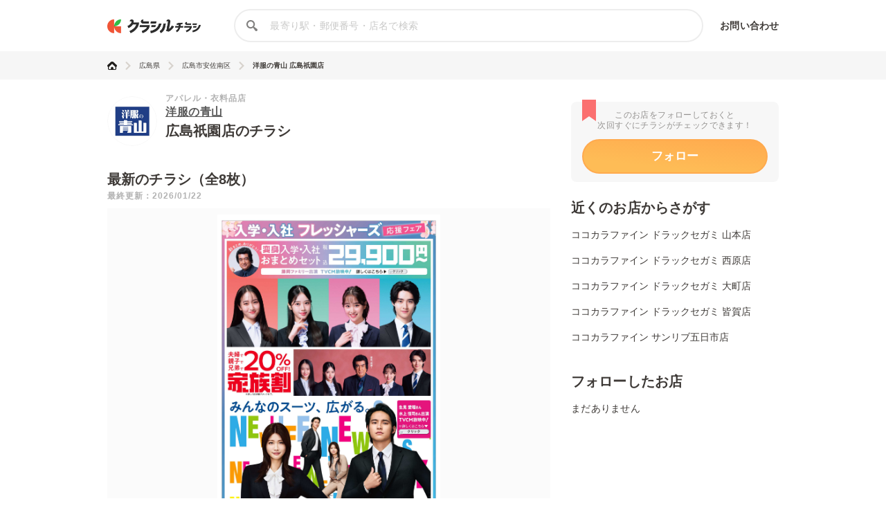

--- FILE ---
content_type: text/html; charset=utf-8
request_url: https://chirashi.kurashiru.com/stores/60c8d88b-802d-459b-bdc5-3e3b38d4ab64
body_size: 13152
content:
<!DOCTYPE html><html lang="ja"><head prefix="og: http://ogp.me/ns# fb: http://ogp.me/ns/fb# article: http://ogp.me/ns/article#"><meta name="csrf-param" content="authenticity_token" />
<meta name="csrf-token" content="MYoHwA7j41bYE2HihbIhnav0jQKjfts4RtTps2URqTAYzA6kYjebp8JDxUnorGMM33Ymd34hUzwIpEc3/OTMEQ==" /><title>洋服の青山 広島祇園店の最新チラシ・セール情報 | クラシルチラシ</title><meta content="IE=edge" http-equiv="X-UA-Compatible" /><meta charset="utf-8" /><meta content="width=device-width,initial-scale=1.0,minimum-scale=1.0,maximum-scale=1.0,user-scalable=no" name="viewport" /><meta content="洋服の青山 広島祇園店の営業時間や店舗情報から、見逃せないチラシ、セール、クーポン、キャンペーン情報をクラシルチラシで簡単チェック！" name="description" /><meta content="特価,セール,バーゲン,チラシ,クーポン,節約,買い物,スーパー,レシピ,簡単,料理,recipe" name="keywords" /><meta content="#c6b363" name="theme-color" /><link href="https://chirashi.kurashiru.com/stores/60c8d88b-802d-459b-bdc5-3e3b38d4ab64" rel="canonical" /><meta content="" property="fb:app_id" /><meta content="website" property="og:type" /><meta content="洋服の青山 広島祇園店の最新チラシ・セール情報" property="og:title" /><meta content="洋服の青山 広島祇園店の営業時間や店舗情報から、見逃せないチラシ、セール、クーポン、キャンペーン情報をクラシルチラシで簡単チェック！" property="og:description" /><meta content="クラシルチラシ" property="og:site_name" /><meta content="https://chirashi.kurashiru.com/stores/60c8d88b-802d-459b-bdc5-3e3b38d4ab64" property="og:url" /><meta content="//assets.kurashiru.com/production/assets/chirashiru/ogp-c84f7b2facfcf3f5086256cb49a2c8c4fe4599995996829613fa5d2fc6069732.png" property="og:image" /><meta content="//assets.kurashiru.com/production/assets/chirashiru/ogp-c84f7b2facfcf3f5086256cb49a2c8c4fe4599995996829613fa5d2fc6069732.png" property="og:image:secure_url" /><meta content="image/jpg" property="og:image:type" /><meta content="//assets.kurashiru.com/production/assets/chirashiru/ogp-c84f7b2facfcf3f5086256cb49a2c8c4fe4599995996829613fa5d2fc6069732.png" name="twitter:image" /><meta content="" property="article:publisher" /><meta content="summary_large_image" name="twitter:card" /><meta content="" name="twitter:site" /><meta content="" name="twitter:creator" /><meta content="" name="twitter:domain" /><link href="//assets.kurashiru.com/production/assets/chirashiru/apple-touch-icon-a4ee1d18a0d33f5b3991f2f077579974bb8aacd9d479f04fa55345271e07be1a.png" rel="apple-touch-icon" /><link href="//assets.kurashiru.com/production/assets/favicon-287a134e97491148b8ee3d3ef09a9bb33dafb63d40e60a34937b21af0a10e57a.ico" rel="shortcut icon" /><link href="/osd.xml" rel="search" title="クラシルチラシ 店舗" type="application/opensearchdescription+xml" /><meta content="" name="google-site-verification" /><meta content="" name="p:domain_verify" /><meta content="index,follow" name="robots" /><script src="//assets.kurashiru.com/production/chirashi/packs/application-3e38810716b041b10f8e.js"></script><link rel="stylesheet" media="all" href="//assets.kurashiru.com/production/chirashi/packs/application-daa40344066bf4372dc5.css" /><link rel="stylesheet" media="all" href="//assets.kurashiru.com/production/assets/chirashiru/application-91a5c89970cbd3c5eeeefae8e90eb382008ce79ae9bdbdc2adbe47529fcbb1ad.css" /><script async="true" src="https://www.googletagmanager.com/gtag/js?id=G-EHP8SKJ0MY"></script><script>window.dataLayer = window.dataLayer || [];
function gtag(){dataLayer.push(arguments);}
gtag('js', new Date());

gtag('config', 'UA-51114517-40', {
  custom_map: { dimension1: "brand_id" },
  brand_id: "515"
});

gtag('config', 'G-EHP8SKJ0MY');</script><script type="text/javascript">window.pbjs = window.pbjs || {};
window.pbjs.que = window.pbjs.que || [];</script><script async="async" src="https://flux-cdn.com/client/00004/chirashi_kurashiru_01432.min.js"></script><script type="text/javascript">window.googletag = window.googletag || {};
window.googletag.cmd = window.googletag.cmd || [];</script><script async="async" src="https://securepubads.g.doubleclick.net/tag/js/gpt.js"></script><script type="text/javascript">window.fluxtag = {
  readyBids: {
    prebid: false,
    amazon: false,
    google: false
  },
  failSafeTimeout: 3e3,
  isFn: function isFn(object) {
    var _t = 'Function';
    var toString = Object.prototype.toString;
    return toString.call(object) === '[object ' + _t + ']';
  },
  launchAdServer: function() {
    if (!fluxtag.readyBids.prebid || !fluxtag.readyBids.amazon) {
      return;
    }
    fluxtag.requestAdServer();
  },
  requestAdServer: function() {
    if (!fluxtag.readyBids.google) {
      fluxtag.readyBids.google = true;
      googletag.cmd.push(function () {
        if (!!(pbjs.setTargetingForGPTAsync) && fluxtag.isFn(pbjs.setTargetingForGPTAsync)) {
          pbjs.que.push(function () {
            pbjs.setTargetingForGPTAsync();
          });
        }
        googletag.pubads().refresh();
      });
    }
  }
};</script><script type="text/javascript">setTimeout(function() {
  fluxtag.requestAdServer();
}, fluxtag.failSafeTimeout);</script><script type="text/javascript">! function (a9, a, p, s, t, A, g) {
  if (a[a9]) return;

  function q(c, r) {
    a[a9]._Q.push([c, r])
  }
  a[a9] = {
    init: function () {
      q("i", arguments)
    },
    fetchBids: function () {
      q("f", arguments)
    },
    setDisplayBids: function () {},
    targetingKeys: function () {
      return []
    },
    _Q: []
  };
  A = p.createElement(s);
  A.async = !0;
  A.src = t;
  g = p.getElementsByTagName(s)[0];
  g.parentNode.insertBefore(A, g)
}("apstag", window, document, "script", "//c.amazon-adsystem.com/aax2/apstag.js");
apstag.init({
  pubID: '3910',
  adServer: 'googletag',
  bidTimeout: 2e3
});
apstag.fetchBids({
  slots: [{
      slotID: 'div-gpt-ad-1685344275244-0',
      slotName: '/67340404/p_reward_stores_side_rectangle_300x250_1',
      sizes: [[300, 250], [320, 180], [336, 280], [180, 150], [300, 100], [320, 50]],
    },
{
      slotID: 'div-gpt-ad-1685345693872-0',
      slotName: '/67340404/p_reward_stores_side_rectangle_300x250_2',
      sizes: [[300, 250], [320, 180], [336, 280], [180, 150], [300, 100], [320, 50]],
    },
{
      slotID: 'div-gpt-ad-1687762698394-0',
      slotName: '/67340404/p_reward_overlay_728x90_970x90_1x1',
      sizes: [[970, 90], [728, 90], [1, 1]],
    }]
}, function (bids) {
  googletag.cmd.push(function () {
    apstag.setDisplayBids();
    fluxtag.readyBids.amazon = true;
    fluxtag.launchAdServer();
  });
});</script><script type="text/javascript">googletag.cmd.push(function() {
  googletag.defineSlot('/67340404/p_reward_stores_side_rectangle_300x250_1', [[300, 250], [320, 180], [336, 280], [180, 150], [300, 100], [320, 50]], 'div-gpt-ad-1685344275244-0').addService(googletag.pubads());
googletag.defineSlot('/67340404/p_reward_stores_side_rectangle_300x250_2', [[300, 250], [320, 180], [336, 280], [180, 150], [300, 100], [320, 50]], 'div-gpt-ad-1685345693872-0').addService(googletag.pubads());
  googletag.defineSlot('/67340404/p_reward_overlay_728x90_970x90_1x1', [[970, 90], [728, 90], [1, 1]], 'div-gpt-ad-1687762698394-0').addService(googletag.pubads());
  googletag.pubads().enableSingleRequest();
  googletag.pubads().disableInitialLoad();
  googletag.pubads().collapseEmptyDivs(true);
  googletag.enableServices();

  // Fluxタグの呼び出し
  if (!!(window.pbFlux) && !!(window.pbFlux.prebidBidder) && fluxtag.isFn(window.pbFlux.prebidBidder)) {
    pbjs.que.push(function () {
      window.pbFlux.prebidBidder();
    });
  } else {
    fluxtag.readyBids.prebid = true;
    fluxtag.launchAdServer();
  }
});</script></head><body><header class="Header "><div class="Header-inner"><div class="Header-logo"><a href="https://chirashi.kurashiru.com/"><img src="//assets.kurashiru.com/production/assets/chirashiru/chirashiru_logo-b1e45269b9e965c959d81d63256db1ce0bb8a6bda983e29a0d4bb585becb3a38.png" /></a></div><form class="Header-search" action="https://chirashi.kurashiru.com/search" accept-charset="UTF-8" method="get"><input name="utf8" type="hidden" value="&#x2713;" autocomplete="off" /><img class="Header-searchIcon" src="//assets.kurashiru.com/production/assets/chirashiru/icon/search-9b40c7890cfe49e44fafd934a18718ee89c55ce352175be57a1408ea484dfa7b.svg" /><input type="text" name="query" id="query" value="" class="Header-searchInput" placeholder="最寄り駅・郵便番号・店名で検索" /><div class="Header-items"><a rel="nofollow" target="_blank" class="Header-item" href="https://docs.google.com/forms/d/e/1FAIpQLSeFGrJHchkLRwxuUnIwAo1ujR48NH7bHsREeLwChPaHut7Iww/viewform">お問い合わせ</a></div></form></div></header><div class="desktop" id="wrapper"><div class="Breadcrumbs" itemscope="" itemtype="http://schema.org/BreadcrumbList"><div class="Breadcrumbs-inner "><ul class="Breadcrumbs-list"><li class="Breadcrumbs-listItem" itemprop="itemListElement" itemscope="itemscope" itemtype="https://schema.org/ListItem"><a class="Breadcrumbs-listItemLink" itemprop="item" href="/"><img itemprop="name" alt="トップ" src="//assets.kurashiru.com/production/assets/chirashiru/icon/home-764f6cf7b92d7a28021dbc590ab9dcaef87d4d860f0ffb1ec0b5392edb7c1ba8.svg" /></a><img class="Breadcrumbs-arrowRight" src="//assets.kurashiru.com/production/assets/chirashiru/icon/arrow-right-0fb3ffbfcd20f3b672fe45c6bd4fd41bd3292092c68dfd763cb59d9ea4b3de28.svg" /><meta content="1" itemprop="position" /></li><li class="Breadcrumbs-listItem" itemprop="itemListElement" itemscope="itemscope" itemtype="https://schema.org/ListItem"><a class="Breadcrumbs-listItemLink" itemprop="item" href="/areas/34"><span itemprop="name">広島県</span></a><meta content="2" itemprop="position" /><img class="Breadcrumbs-arrowRight" src="//assets.kurashiru.com/production/assets/chirashiru/icon/arrow-right-0fb3ffbfcd20f3b672fe45c6bd4fd41bd3292092c68dfd763cb59d9ea4b3de28.svg" /></li><li class="Breadcrumbs-listItem" itemprop="itemListElement" itemscope="itemscope" itemtype="https://schema.org/ListItem"><a class="Breadcrumbs-listItemLink" itemprop="item" href="/areas/34/1467"><span itemprop="name">広島市安佐南区</span></a><meta content="3" itemprop="position" /><img class="Breadcrumbs-arrowRight" src="//assets.kurashiru.com/production/assets/chirashiru/icon/arrow-right-0fb3ffbfcd20f3b672fe45c6bd4fd41bd3292092c68dfd763cb59d9ea4b3de28.svg" /></li><li class="Breadcrumbs-listItem" itemprop="itemListElement" itemscope="itemscope" itemtype="https://schema.org/ListItem"><a class="Breadcrumbs-listItemLink is-last" itemprop="item" href="/stores/60c8d88b-802d-459b-bdc5-3e3b38d4ab64"><span itemprop="name">洋服の青山 広島祇園店</span></a><meta content="4" itemprop="position" /></li></ul></div></div><div class="Modal ViewOnSpModal"><div class="Modal-body ViewOnSpModal-body"><img class="ViewOnSpModal-image" src="//assets.kurashiru.com/production/assets/chirashiru/submit_sp-5c138be54027172cc1a34c78bb36b7a543c481f0d04e1d8ec16c040b0d2cea6e.png" /><div class="ViewOnSpModal-description">いま登録したお店をスマホに引き継ぐには、下記が必要です。</div><div class="ViewOnSpModal-contents"><div class="ViewOnSpModal-contentsItem ViewOnSpModal-contentsItem--qr"><div class="ViewOnSpModal-contentsItemTitle">QRコードを読み取る</div><div class="ViewOnSpModal-contentsItemQr"><img class="ViewOnSpModal-qrImage" /></div></div><div class="ViewOnSpModal-contentsItem ViewOnSpModal-contentsItem--email"><div class="ViewOnSpModal-contentsItemTitle">自分宛てにメールを送る</div><input class="ViewOnSpModal-contentsItemInput" placeholder="メールアドレス" /><div class="ContentsItemEmail"><div class="ViewOnSpModal-caution"><a target="blank" href="https://www.kurashiru.com/service_policy">利用規約</a>および<a target="blank" href="https://www.kurashiru.com/privacy_policy">プライバシーポリシー</a>にご同意の上で送信ください</div><div class="ViewOnSpModal-button SendFavoriteEmailButton"><div class="Button is-primary is-medium is-disabled ">メールを送る</div></div></div></div></div><div class="Modal-close"><img src="//assets.kurashiru.com/production/assets/chirashiru/icon/modal-close-afb1ce40b1c855f2d8108b7d5ebd0fda3531fea1cfd21f2b01a53e738dad4942.svg" /></div></div></div><div class="Modal StoreFavoriteLimitModal "><div class="Modal-body StoreFavoriteLimitModal-body"><div class="StoreFavoriteLimitModal-content"><img class="StoreFavoriteLimitModal-icon" src="//assets.kurashiru.com/production/assets/chirashiru/icon/info-40ef5d56806949eaffe794779b80e952b5d8ed793177e57a600c6f06cd485802.svg" /><div class="StoreFavoriteLimitModal-title">よく行くお店に登録できる上限に到達しました。</div><div class="StoreFavoriteLimitModal-description">申し訳ありません。登録できる上限数は30件までとなっております。</div><div class="Modal-close"><img src="//assets.kurashiru.com/production/assets/chirashiru/icon/modal-close-afb1ce40b1c855f2d8108b7d5ebd0fda3531fea1cfd21f2b01a53e738dad4942.svg" /></div></div></div></div><div class="BookmarkedModal"><div class="BookmarkedModal-body"><div class="BookMarkedModal-closeButton"><svg fill="none" height="32" viewBox="0 0 32 32" width="32" xmlns="http://www.w3.org/2000/svg"><path d="M4.72998 4.74127L27.1985 27.0803" stroke="#C1C0BF" stroke-linecap="round" stroke-width="3"></path><path d="M27.1986 4.74127L4.73012 27.0803" stroke="#C1C0BF" stroke-linecap="round" stroke-width="3"></path></svg></div><svg width="77" height="85" viewBox="0 0 77 85" fill="none" xmlns="http://www.w3.org/2000/svg"><path fill-rule="evenodd" clip-rule="evenodd" d="M2.74524 47.177C1.22908 48.6931 1.22908 51.1513 2.74524 52.6674L22.9214 72.8436C22.9275 72.8497 22.9336 72.8558 22.9398 72.8619L24.6325 74.5546C26.1487 76.0708 28.6068 76.0708 30.123 74.5546L74.2547 30.4229C75.7708 28.9068 75.7708 26.4486 74.2547 24.9324L71.1896 21.8674C69.6735 20.3512 67.2153 20.3512 65.6991 21.8674L27.3777 60.1888L11.3008 44.1119C9.78463 42.5957 7.32646 42.5957 5.81031 44.1119L2.74524 47.177Z" fill="url(#paint0_linear)"/><defs><linearGradient id="paint0_linear" x1="25.0638" y1="11.7647" x2="42.9014" y2="53.086" gradientUnits="userSpaceOnUse"><stop stop-color="#FFAA4E"/><stop offset="1" stop-color="#FEBC56"/></linearGradient></defs></svg><div class="BookmarkedModal-mainText">追加しました</div><div class="BookmarkedModal-subText">ご一緒に近くのこちらの店舗も<br />フォローしませんか？</div><ul class="BookmarkedModal-stores"><li class="BookmarkedModal-store" data-brand-id="84" data-organization-id="46" data-store-id="4466" data-store-uuid="57dfed84-d905-4008-9de7-5261740b7cf1"><div class="BookmarkedModal-storeLogo"><div class="CircleImage  "><img class="CircleImage-image" src="https://video.kurashiru.com/production/chirashiru_brand/logo/84/logo-kokokara.jpg" /></div></div><div class="BookmarkedModal-storeName">ドラックセ...</div><div class="BookmarkedModal-registerButton">追加する</div></li><li class="BookmarkedModal-store" data-brand-id="84" data-organization-id="46" data-store-id="4467" data-store-uuid="a384e184-b301-4406-a703-93f29d560809"><div class="BookmarkedModal-storeLogo"><div class="CircleImage  "><img class="CircleImage-image" src="https://video.kurashiru.com/production/chirashiru_brand/logo/84/logo-kokokara.jpg" /></div></div><div class="BookmarkedModal-storeName">ドラックセ...</div><div class="BookmarkedModal-registerButton">追加する</div></li><li class="BookmarkedModal-store" data-brand-id="84" data-organization-id="46" data-store-id="4468" data-store-uuid="c6214a5f-18bf-46a1-b290-86e2516f824a"><div class="BookmarkedModal-storeLogo"><div class="CircleImage  "><img class="CircleImage-image" src="https://video.kurashiru.com/production/chirashiru_brand/logo/84/logo-kokokara.jpg" /></div></div><div class="BookmarkedModal-storeName">ドラックセ...</div><div class="BookmarkedModal-registerButton">追加する</div></li></ul></div></div><div class="StoresShow-alert"><div class="StoresShow-alertMessage">対象のチラシは現在掲載されていません</div></div><div class="StoresShow" data-brand-id="515" data-leaflet-id="2766002" data-organization-id="266" data-store-id="54982"><div class="StoresShow-main"><div class="StoresShow-info"><div class="StoresShow-storeLogo"><a href="/brands/08fbe58b-8c1c-4837-8a2c-e15fd18baad5"><div class="CircleImage StoresShow-storeLogoImage "><img class="CircleImage-image" src="https://video.kurashiru.com/production/chirashiru_brand/logo/515/logo-aoyama.jpg" /></div></a></div><div class="StoresShow-storeInfo"><h1 class="StoresShow-name"><div class="StoresShow-stationAndCategory">アパレル・衣料品店</div><div class="StoresShow-brandName"><a href="/brands/08fbe58b-8c1c-4837-8a2c-e15fd18baad5">洋服の青山</a></div><div class="StoresShow-storeName">広島祇園店のチラシ</div></h1><div class="StoresShow-brandSupplement"></div></div></div><h2 class="StoresShow-label">最新のチラシ（全8枚）</h2><div class="StoresShow-latestUpdatedAt">最終更新：2026/01/22</div><div class="StoresShow-leafletviewer "><ul class="StoresShow-leafletImages"><li class="StoresShow-leafletItem" data-leaflet-id="2766002"><div class="StoresShow-leafletItemCover">クリックして
このチラシを見る</div><img class="StoresShow-leafletImage is-vertical" alt="洋服の青山 入学・入社フレッシャーズ応援フェア/冬物売りつくしセール" src="https://video.kurashiru.com/production/chirashiru_leaflet/image/2766002/compressed_nr_0123_%E3%83%87%E3%82%B8%E3%82%BF%E3%83%AB%E3%83%81%E3%83%A9%E3%82%B7_000%E3%83%AC%E3%82%AE%E3%83%A5%E3%83%A9%E3%83%BC_1%E3%83%9A%E3%83%BC%E3%82%B8%E7%9B%AE.jpg" /></li><li class="StoresShow-leafletItem" data-leaflet-id="2766001"><div class="StoresShow-leafletItemCover">クリックして
このチラシを見る</div><img class="StoresShow-leafletImage is-vertical" alt="洋服の青山 入学・入社フレッシャーズ応援フェア/冬物売りつくしセール" src="https://video.kurashiru.com/production/chirashiru_leaflet/image/2766001/compressed_nr_0116_%E3%83%87%E3%82%B8%E3%82%BF%E3%83%AB%E3%83%81%E3%83%A9%E3%82%B7_000%E3%83%AC%E3%82%AE%E3%83%A5%E3%83%A9%E3%83%BC_1%E3%83%9A%E3%83%BC%E3%82%B8%E7%9B%AE.jpg" /></li><li class="StoresShow-leafletItem" data-leaflet-id="2766004"><div class="StoresShow-leafletItemCover">クリックして
このチラシを見る</div><img class="StoresShow-leafletImage is-vertical" alt="洋服の青山 入学・入社フレッシャーズ応援フェア/冬物売りつくしセール" src="https://video.kurashiru.com/production/chirashiru_leaflet/image/2766004/compressed_nr_0116_%E3%83%87%E3%82%B8%E3%82%BF%E3%83%AB%E3%83%81%E3%83%A9%E3%82%B7_000%E3%83%AC%E3%82%AE%E3%83%A5%E3%83%A9%E3%83%BC_2%E3%83%9A%E3%83%BC%E3%82%B8%E7%9B%AE.jpg" /></li><li class="StoresShow-leafletItem" data-leaflet-id="2766094"><div class="StoresShow-leafletItemCover">クリックして
このチラシを見る</div><img class="StoresShow-leafletImage is-vertical" alt="洋服の青山 InRed編集部おすすめ!毛玉CLEARニット" src="https://video.kurashiru.com/production/chirashiru_leaflet/image/2766094/compressed_nr_1128_%E3%83%87%E3%82%B8%E3%82%BF%E3%83%AB%E3%83%81%E3%83%A9%E3%82%B7_InRed%E6%AF%9B%E7%8E%89%E3%82%AF%E3%83%AA%E3%82%A2%E3%83%8B%E3%83%83%E3%83%88%E3%83%9A%E3%83%BC%E3%82%B8.jpg" /></li><li class="StoresShow-leafletItem" data-leaflet-id="2766097"><div class="StoresShow-leafletItemCover">クリックして
このチラシを見る</div><img class="StoresShow-leafletImage is-vertical" alt="洋服の青山 InRed編集部おすすめ!みんなのスーツ" src="https://video.kurashiru.com/production/chirashiru_leaflet/image/2766097/compressed_nr_1128_%E3%83%87%E3%82%B8%E3%82%BF%E3%83%AB%E3%83%81%E3%83%A9%E3%82%B7_InRed%E3%81%BF%E3%82%93%E3%81%AA%E3%81%AE%E3%82%B9%E3%83%BC%E3%83%84%E3%83%9A%E3%83%BC%E3%82%B8.jpg" /></li><li class="StoresShow-leafletItem" data-leaflet-id="2766098"><div class="StoresShow-leafletItemCover">クリックして
このチラシを見る</div><img class="StoresShow-leafletImage is-vertical" alt="洋服の青山 春からの新しい一歩を応援！入学・入社特別号" src="https://video.kurashiru.com/production/chirashiru_leaflet/image/2766098/compressed_nr_1128_%E3%83%87%E3%82%B8%E3%82%BF%E3%83%AB%E3%83%81%E3%83%A9%E3%82%B7_%E3%83%95%E3%83%AC%E3%83%83%E3%82%B7%E3%83%A3%E3%83%BC%E3%82%BA%E6%BA%96%E5%82%99%E5%8F%B7%E3%83%9A%E3%83%BC%E3%82%B8.jpg" /></li><li class="StoresShow-leafletItem" data-leaflet-id="2766106"><div class="StoresShow-leafletItemCover">クリックして
このチラシを見る</div><img class="StoresShow-leafletImage is-vertical" alt="洋服の青山 洋服の青山の便利なサービスをご紹介！" src="https://video.kurashiru.com/production/chirashiru_leaflet/image/2766106/compressed_nr_1128_%E3%83%87%E3%82%B8%E3%82%BF%E3%83%AB%E3%83%81%E3%83%A9%E3%82%B7_%E3%82%A4%E3%83%B3%E3%83%95%E3%82%A9%E3%83%A1%E3%83%BC%E3%82%B7%E3%83%A7%E3%83%B3%E3%83%9A%E3%83%BC%E3%82%B8.jpg" /></li><li class="StoresShow-leafletItem" data-leaflet-id="2766116"><div class="StoresShow-leafletItemCover">クリックして
このチラシを見る</div><img class="StoresShow-leafletImage is-vertical" alt="洋服の青山 新店舗開店のご紹介　アオプラ高円寺北口店" src="https://video.kurashiru.com/production/chirashiru_leaflet/image/2766116/compressed_nr_1205_%E3%83%87%E3%82%B8%E3%82%BF%E3%83%AB%E3%83%81%E3%83%A9%E3%82%B7_%E3%82%A2%E3%82%AA%E3%83%97%E3%83%A9%E3%83%9A%E3%83%BC%E3%82%B8.jpg" /></li></ul></div><div class="StoresShow-leafletTitleWrapper"><h3 class="StoresShow-leafletTitle">入学・入社フレッシャーズ応援フェア/冬物売りつくしセール</h3><div class="StoresShow-leafletCount">1/8</div></div><div class="StoresShow-leafletDate">2026年01月22日〜2026年01月29日まで</div><ul class="StoresShow-leafletsList"><li class="StoresShow-leafletsListItem" data-index="1" data-leaflet-id="2766001" data-store-id="54982"><img class="StoresShow-leaflet" src="https://video.kurashiru.com/production/chirashiru_leaflet/image/2766001/compressed_nr_0116_%E3%83%87%E3%82%B8%E3%82%BF%E3%83%AB%E3%83%81%E3%83%A9%E3%82%B7_000%E3%83%AC%E3%82%AE%E3%83%A5%E3%83%A9%E3%83%BC_1%E3%83%9A%E3%83%BC%E3%82%B8%E7%9B%AE.jpg" /></li><li class="StoresShow-leafletsListItem" data-index="2" data-leaflet-id="2766004" data-store-id="54982"><img class="StoresShow-leaflet" src="https://video.kurashiru.com/production/chirashiru_leaflet/image/2766004/compressed_nr_0116_%E3%83%87%E3%82%B8%E3%82%BF%E3%83%AB%E3%83%81%E3%83%A9%E3%82%B7_000%E3%83%AC%E3%82%AE%E3%83%A5%E3%83%A9%E3%83%BC_2%E3%83%9A%E3%83%BC%E3%82%B8%E7%9B%AE.jpg" /></li><li class="StoresShow-leafletsListItem" data-index="3" data-leaflet-id="2766094" data-store-id="54982"><img class="StoresShow-leaflet" src="https://video.kurashiru.com/production/chirashiru_leaflet/image/2766094/compressed_nr_1128_%E3%83%87%E3%82%B8%E3%82%BF%E3%83%AB%E3%83%81%E3%83%A9%E3%82%B7_InRed%E6%AF%9B%E7%8E%89%E3%82%AF%E3%83%AA%E3%82%A2%E3%83%8B%E3%83%83%E3%83%88%E3%83%9A%E3%83%BC%E3%82%B8.jpg" /></li><li class="StoresShow-leafletsListItem" data-index="4" data-leaflet-id="2766097" data-store-id="54982"><img class="StoresShow-leaflet" src="https://video.kurashiru.com/production/chirashiru_leaflet/image/2766097/compressed_nr_1128_%E3%83%87%E3%82%B8%E3%82%BF%E3%83%AB%E3%83%81%E3%83%A9%E3%82%B7_InRed%E3%81%BF%E3%82%93%E3%81%AA%E3%81%AE%E3%82%B9%E3%83%BC%E3%83%84%E3%83%9A%E3%83%BC%E3%82%B8.jpg" /></li><li class="StoresShow-leafletsListItem" data-index="5" data-leaflet-id="2766098" data-store-id="54982"><img class="StoresShow-leaflet" src="https://video.kurashiru.com/production/chirashiru_leaflet/image/2766098/compressed_nr_1128_%E3%83%87%E3%82%B8%E3%82%BF%E3%83%AB%E3%83%81%E3%83%A9%E3%82%B7_%E3%83%95%E3%83%AC%E3%83%83%E3%82%B7%E3%83%A3%E3%83%BC%E3%82%BA%E6%BA%96%E5%82%99%E5%8F%B7%E3%83%9A%E3%83%BC%E3%82%B8.jpg" /></li><li class="StoresShow-leafletsListItem" data-index="6" data-leaflet-id="2766106" data-store-id="54982"><img class="StoresShow-leaflet" src="https://video.kurashiru.com/production/chirashiru_leaflet/image/2766106/compressed_nr_1128_%E3%83%87%E3%82%B8%E3%82%BF%E3%83%AB%E3%83%81%E3%83%A9%E3%82%B7_%E3%82%A4%E3%83%B3%E3%83%95%E3%82%A9%E3%83%A1%E3%83%BC%E3%82%B7%E3%83%A7%E3%83%B3%E3%83%9A%E3%83%BC%E3%82%B8.jpg" /></li><li class="StoresShow-leafletsListItem" data-index="7" data-leaflet-id="2766116" data-store-id="54982"><img class="StoresShow-leaflet" src="https://video.kurashiru.com/production/chirashiru_leaflet/image/2766116/compressed_nr_1205_%E3%83%87%E3%82%B8%E3%82%BF%E3%83%AB%E3%83%81%E3%83%A9%E3%82%B7_%E3%82%A2%E3%82%AA%E3%83%97%E3%83%A9%E3%83%9A%E3%83%BC%E3%82%B8.jpg" /></li></ul><div class="StoresShow-storeDetail"><h2 class="StoresShow-storeDetailTitle">店舗情報</h2><div class="StoresShow-storeDetailContent StoresShow-storeDetailContent--name"><div class="StoresShow-storeDetailLabel">店舗名</div><div class="StoresShow-storeDetailText">洋服の青山 広島祇園店</div></div><div class="StoresShow-storeDetailContent StoresShow-storeDetailContent--time"><div class="StoresShow-storeDetailLabel">営業時間</div><div class="StoresShow-storeDetailText"><div class="main">■通常営業時間
 平日：10:00～19:30
 土日祝日：10:00～19:30
 ※土日祝および期間により、急な変動することがありますので詳細はホームページを確認ください</div></div></div><div class="StoresShow-storeDetailContent StoresShow-storeDetailContent--phone"><div class="StoresShow-storeDetailLabel">電話番号</div><div class="StoresShow-storeDetailText">082-875-1955</div></div><div class="StoresShow-storeDetailContent StoresShow-storeDetailContent--address"><div class="StoresShow-storeDetailLabel">住所</div><div class="StoresShow-storeDetailText"><a target="_blank" href="https://www.google.com/maps/@34.443545,132.468683,18z?q=34.443545,132.468683">広島県広島市安佐南区西原五丁目9番1号</a></div></div><iframe class="StoresShow-storeDetailMap" src="https://maps.google.co.jp/maps?output=embed&amp;q=洋服の青山 広島祇園店 広島県広島市安佐南区西原五丁目9番1号"></iframe><div class="StoresShow-storeDetailContent StoresShow-storeDetailContent--homepage"><div class="StoresShow-storeDetailLabel">公式サイト</div><div class="StoresShow-storeDetailText"><a target="_blank" href="https://www.y-aoyama.jp/shop/">https://www.y-aoyama.jp/shop/</a></div></div><div class="StoresShow-storeDetailContent StoresShow-storeDetailContent--credit"><div class="StoresShow-storeDetailLabel">クレジットカード</div><div class="StoresShow-storeDetailText">有</div></div><div class="StoresShow-storeDetailContent StoresShow-storeDetailContent--eectronic"><div class="StoresShow-storeDetailLabel">電子マネー</div><div class="StoresShow-storeDetailText">PayPay、メルペイ、QuicPay、楽天Edy、iD</div></div></div><div class="StoreShow-nearStores"><h2 class="StoreShow-nearStoresTitle">この店舗の近くのチラシ</h2><ul class="StoreShow-nearStoresList"><a href="/stores/6a7878f5-ef14-4403-bce2-d3088783aa59"><li class="StoreInternalLinkListItem"><div class="StoreInternalLinkListItem-LeafletImageWrapper"><img class="StoreInternalLinkListItem-LeafletImage" src="https://video.kurashiru.com/production/chirashiru_leaflet/image/2682885/nr_12%E6%9C%88%E5%BA%A6%E5%8E%B3%E9%81%B8PB%E5%B1%B1%E7%A9%8D%E3%81%BF%E3%83%81%E3%83%A9%E3%82%B7.jpg" /></div><div class="StoreInternalLinkListItem-BrandLogo"><img class="StoreInternalLinkListItem-BrandLogoImage" src="https://video.kurashiru.com/production/chirashiru_brand/logo/459/%E3%83%AD%E3%82%B3%E3%82%99%E4%BD%9C%E6%88%90%E3%83%84%E3%83%BC%E3%83%AB__3_.jpg" /></div><div class="StoreInternalLinkListItem-LeafletCount">9<div class="StoreInternalLinkListItem-LeafletCountUnit">枚</div></div><div class="StoreInternalLinkListItem-Info"><div class="StoreInternalLinkListItem-Name"><div class="StoreInternalLinkListItem-BrandName">コーナン</div><div class="StoreInternalLinkListItem-StoreName">広島祗園店</div></div><div class="StoreInternalLinkListItem-Address"><div class="StoreInternalLinkListItem-AddressIcon"><svg class="StoreInternalLinkListItem-AddressIconImage" fill="none" viewBox="0 0 8 9" xmlns="http://www.w3.org/2000/svg"><path d="M4.0498 0.5C2.44675 0.5 1.14258 1.79972 1.14258 3.39728C1.14258 5.37991 3.74426 8.29052 3.85503 8.41346C3.95907 8.52895 4.14072 8.52874 4.24458 8.41346C4.35534 8.29052 6.95702 5.37991 6.95702 3.39728C6.95699 1.79972 5.65284 0.5 4.0498 0.5ZM4.0498 4.85499C3.24327 4.85499 2.58712 4.20107 2.58712 3.39728C2.58712 2.5935 3.24328 1.9396 4.0498 1.9396C4.85632 1.9396 5.51247 2.59352 5.51247 3.3973C5.51247 4.20108 4.85632 4.85499 4.0498 4.85499Z" fill="#595959"></path></svg></div><div class="StoreInternalLinkListItem-AddressText">広島県広島市安佐南区祇園6丁目1番1号</div></div></div></li></a><a href="/stores/b475012d-0926-4dfd-93a9-161fe9d2c09a"><li class="StoreInternalLinkListItem"><div class="StoreInternalLinkListItem-LeafletImageWrapper"><img class="StoreInternalLinkListItem-LeafletImage" src="https://video.kurashiru.com/production/chirashiru_leaflet/image/2650273/_%E4%BF%AE%E6%AD%A3%E7%89%88__11%E6%9C%88%E3%81%8A%E3%81%99%E3%81%99%E3%82%81%E5%95%86%E5%93%81-%E3%83%8F%E3%83%B3%E3%83%89_%E3%83%9C%E3%83%87%E3%82%A3_1113.jpg" /></div><div class="StoreInternalLinkListItem-BrandLogo"><img class="StoreInternalLinkListItem-BrandLogoImage" src="https://video.kurashiru.com/production/chirashiru_brand/logo/857/%E3%82%B9%E3%83%A9%E3%82%A4%E3%83%88%E3%82%991.jpeg" /></div><div class="StoreInternalLinkListItem-LeafletCount">14<div class="StoreInternalLinkListItem-LeafletCountUnit">枚</div></div><div class="StoreInternalLinkListItem-Info"><div class="StoreInternalLinkListItem-Name"><div class="StoreInternalLinkListItem-BrandName">ウエルシア</div><div class="StoreInternalLinkListItem-StoreName">広島西原店</div></div><div class="StoreInternalLinkListItem-Address"><div class="StoreInternalLinkListItem-AddressIcon"><svg class="StoreInternalLinkListItem-AddressIconImage" fill="none" viewBox="0 0 8 9" xmlns="http://www.w3.org/2000/svg"><path d="M4.0498 0.5C2.44675 0.5 1.14258 1.79972 1.14258 3.39728C1.14258 5.37991 3.74426 8.29052 3.85503 8.41346C3.95907 8.52895 4.14072 8.52874 4.24458 8.41346C4.35534 8.29052 6.95702 5.37991 6.95702 3.39728C6.95699 1.79972 5.65284 0.5 4.0498 0.5ZM4.0498 4.85499C3.24327 4.85499 2.58712 4.20107 2.58712 3.39728C2.58712 2.5935 3.24328 1.9396 4.0498 1.9396C4.85632 1.9396 5.51247 2.59352 5.51247 3.3973C5.51247 4.20108 4.85632 4.85499 4.0498 4.85499Z" fill="#595959"></path></svg></div><div class="StoreInternalLinkListItem-AddressText">広島県広島市安佐南区西原8-38-29</div></div></div></li></a><a href="/stores/1d0126bf-f5f9-4298-9095-bd3bbb6b32c5"><li class="StoreInternalLinkListItem"><div class="StoreInternalLinkListItem-LeafletImageWrapper"><img class="StoreInternalLinkListItem-LeafletImage" src="https://video.kurashiru.com/production/chirashiru_leaflet/image/2734254/02%E3%83%9E%E3%83%BC%E3%83%88%E7%89%88%E4%BD%8F260106C%E5%85%A8%E5%8A%9B%E5%BF%9C%E6%8F%B4WEB_SM-%E6%A4%9C-%E7%B5%82OL.jpg" /></div><div class="StoreInternalLinkListItem-BrandLogo"><img class="StoreInternalLinkListItem-BrandLogoImage" src="https://video.kurashiru.com/production/chirashiru_brand/logo/140/yumemart-logo.jpg" /></div><div class="StoreInternalLinkListItem-LeafletCount">4<div class="StoreInternalLinkListItem-LeafletCountUnit">枚</div></div><div class="StoreInternalLinkListItem-Info"><div class="StoreInternalLinkListItem-Name"><div class="StoreInternalLinkListItem-BrandName">ゆめマート</div><div class="StoreInternalLinkListItem-StoreName">祇園店</div></div><div class="StoreInternalLinkListItem-Time"><div class="StoreInternalLinkListItem-TimeIcon"><svg class="StoreInternalLinkListItem-TimeIconImage" fill="none" viewBox="0 0 12 13" xmlns="http://www.w3.org/2000/svg"><path d="M6 0.5C2.6916 0.5 0 3.1916 0 6.5C0 9.8084 2.6916 12.5 6 12.5C9.3084 12.5 12 9.8084 12 6.5C12 3.1916 9.3084 0.5 6 0.5ZM6 11.2233C3.3956 11.2233 1.27657 9.10453 1.27657 6.5C1.27657 3.89547 3.3956 1.7767 6 1.7767C8.60441 1.7767 10.7234 3.89547 10.7234 6.5C10.7234 9.10453 8.60441 11.2233 6 11.2233Z" fill="#595959"></path><path d="M9.12589 6.31472H6.42947V3.07264C6.42947 2.79982 6.20827 2.57861 5.93544 2.57861C5.66261 2.57861 5.44141 2.79982 5.44141 3.07264V6.80875C5.44141 7.08158 5.66261 7.30278 5.93544 7.30278H9.12589C9.39871 7.30278 9.61992 7.08158 9.61992 6.80875C9.61992 6.53592 9.39871 6.31472 9.12589 6.31472Z" fill="#595959"></path></svg></div><div class="StoreInternalLinkListItem-TimeText">9:00-21:30</div></div><div class="StoreInternalLinkListItem-Address"><div class="StoreInternalLinkListItem-AddressIcon"><svg class="StoreInternalLinkListItem-AddressIconImage" fill="none" viewBox="0 0 8 9" xmlns="http://www.w3.org/2000/svg"><path d="M4.0498 0.5C2.44675 0.5 1.14258 1.79972 1.14258 3.39728C1.14258 5.37991 3.74426 8.29052 3.85503 8.41346C3.95907 8.52895 4.14072 8.52874 4.24458 8.41346C4.35534 8.29052 6.95702 5.37991 6.95702 3.39728C6.95699 1.79972 5.65284 0.5 4.0498 0.5ZM4.0498 4.85499C3.24327 4.85499 2.58712 4.20107 2.58712 3.39728C2.58712 2.5935 3.24328 1.9396 4.0498 1.9396C4.85632 1.9396 5.51247 2.59352 5.51247 3.3973C5.51247 4.20108 4.85632 4.85499 4.0498 4.85499Z" fill="#595959"></path></svg></div><div class="StoreInternalLinkListItem-AddressText">広島県広島市安佐南区西原5丁目19-44</div></div></div></li></a><a href="/stores/a63a3418-09b1-43d5-b3f7-4073624e74ba"><li class="StoreInternalLinkListItem"><div class="StoreInternalLinkListItem-LeafletImageWrapper"><img class="StoreInternalLinkListItem-LeafletImage" src="https://video.kurashiru.com/production/chirashiru_leaflet/image/2585651/nr_%E5%BA%97%E9%A0%AD%E7%94%A8POP_%E3%82%AD%E3%83%A3%E3%83%B3%E3%83%9A%E3%83%BC%E3%83%B3%E6%A6%82%E8%A6%81.jpg" /></div><div class="StoreInternalLinkListItem-BrandLogo"><img class="StoreInternalLinkListItem-BrandLogoImage" src="https://video.kurashiru.com/production/chirashiru_brand/logo/537/logo_%E3%82%A2%E3%83%83%E3%83%95%E3%82%9A%E3%82%AB%E3%82%99%E3%83%AC%E3%83%BC%E3%82%B7%E3%82%99.jpg" /></div><div class="StoreInternalLinkListItem-LeafletCount">2<div class="StoreInternalLinkListItem-LeafletCountUnit">枚</div></div><div class="StoreInternalLinkListItem-Info"><div class="StoreInternalLinkListItem-Name"><div class="StoreInternalLinkListItem-BrandName">アップガレージ</div><div class="StoreInternalLinkListItem-StoreName">広島中央店</div></div><div class="StoreInternalLinkListItem-Time"><div class="StoreInternalLinkListItem-TimeIcon"><svg class="StoreInternalLinkListItem-TimeIconImage" fill="none" viewBox="0 0 12 13" xmlns="http://www.w3.org/2000/svg"><path d="M6 0.5C2.6916 0.5 0 3.1916 0 6.5C0 9.8084 2.6916 12.5 6 12.5C9.3084 12.5 12 9.8084 12 6.5C12 3.1916 9.3084 0.5 6 0.5ZM6 11.2233C3.3956 11.2233 1.27657 9.10453 1.27657 6.5C1.27657 3.89547 3.3956 1.7767 6 1.7767C8.60441 1.7767 10.7234 3.89547 10.7234 6.5C10.7234 9.10453 8.60441 11.2233 6 11.2233Z" fill="#595959"></path><path d="M9.12589 6.31472H6.42947V3.07264C6.42947 2.79982 6.20827 2.57861 5.93544 2.57861C5.66261 2.57861 5.44141 2.79982 5.44141 3.07264V6.80875C5.44141 7.08158 5.66261 7.30278 5.93544 7.30278H9.12589C9.39871 7.30278 9.61992 7.08158 9.61992 6.80875C9.61992 6.53592 9.39871 6.31472 9.12589 6.31472Z" fill="#595959"></path></svg></div><div class="StoreInternalLinkListItem-TimeText">11:00-19:00</div></div><div class="StoreInternalLinkListItem-Address"><div class="StoreInternalLinkListItem-AddressIcon"><svg class="StoreInternalLinkListItem-AddressIconImage" fill="none" viewBox="0 0 8 9" xmlns="http://www.w3.org/2000/svg"><path d="M4.0498 0.5C2.44675 0.5 1.14258 1.79972 1.14258 3.39728C1.14258 5.37991 3.74426 8.29052 3.85503 8.41346C3.95907 8.52895 4.14072 8.52874 4.24458 8.41346C4.35534 8.29052 6.95702 5.37991 6.95702 3.39728C6.95699 1.79972 5.65284 0.5 4.0498 0.5ZM4.0498 4.85499C3.24327 4.85499 2.58712 4.20107 2.58712 3.39728C2.58712 2.5935 3.24328 1.9396 4.0498 1.9396C4.85632 1.9396 5.51247 2.59352 5.51247 3.3973C5.51247 4.20108 4.85632 4.85499 4.0498 4.85499Z" fill="#595959"></path></svg></div><div class="StoreInternalLinkListItem-AddressText">広島県広島市安佐南区西原7丁目8-35</div></div></div></li></a><a href="/stores/c1d2460c-61f1-4b30-a3f6-626fbf17c28e"><li class="StoreInternalLinkListItem"><div class="StoreInternalLinkListItem-LeafletImageWrapper"><img class="StoreInternalLinkListItem-LeafletImage" src="https://video.kurashiru.com/production/chirashiru_leaflet/image/2772535/0128%E8%A5%BF%E6%97%A5%E6%9C%AC_A4web_0121_2.jpg" /></div><div class="StoreInternalLinkListItem-BrandLogo"><img class="StoreInternalLinkListItem-BrandLogoImage" src="https://video.kurashiru.com/production/chirashiru_brand/logo/950/%E3%82%A4%E3%82%AA%E3%83%B3%E3%83%AA%E3%83%86%E3%83%BC%E3%83%AB%E6%A0%AA%E5%BC%8F%E4%BC%9A%E7%A4%BE_%E3%83%AD%E3%82%B3%E3%82%99%E4%BD%9C%E6%88%90%E3%83%84%E3%83%BC%E3%83%AB.pptx__%E3%81%AE%E3%82%B3%E3%83%92%E3%82%9A%E3%83%BC__1_.jpg" /></div><div class="StoreInternalLinkListItem-LeafletCount">1<div class="StoreInternalLinkListItem-LeafletCountUnit">枚</div></div><div class="StoreInternalLinkListItem-Info"><div class="StoreInternalLinkListItem-Name"><div class="StoreInternalLinkListItem-BrandName">イオンスタイル</div><div class="StoreInternalLinkListItem-StoreName">広島祇園店</div></div><div class="StoreInternalLinkListItem-Address"><div class="StoreInternalLinkListItem-AddressIcon"><svg class="StoreInternalLinkListItem-AddressIconImage" fill="none" viewBox="0 0 8 9" xmlns="http://www.w3.org/2000/svg"><path d="M4.0498 0.5C2.44675 0.5 1.14258 1.79972 1.14258 3.39728C1.14258 5.37991 3.74426 8.29052 3.85503 8.41346C3.95907 8.52895 4.14072 8.52874 4.24458 8.41346C4.35534 8.29052 6.95702 5.37991 6.95702 3.39728C6.95699 1.79972 5.65284 0.5 4.0498 0.5ZM4.0498 4.85499C3.24327 4.85499 2.58712 4.20107 2.58712 3.39728C2.58712 2.5935 3.24328 1.9396 4.0498 1.9396C4.85632 1.9396 5.51247 2.59352 5.51247 3.3973C5.51247 4.20108 4.85632 4.85499 4.0498 4.85499Z" fill="#595959"></path></svg></div><div class="StoreInternalLinkListItem-AddressText">広島県広島市安佐南区祇園3丁目2-1</div></div></div></li></a><a href="/stores/64a6b933-5cfe-412b-8ac4-85edb3d2bc96"><li class="StoreInternalLinkListItem"><div class="StoreInternalLinkListItem-LeafletImageWrapper"><img class="StoreInternalLinkListItem-LeafletImage" src="https://video.kurashiru.com/production/chirashiru_leaflet/image/2763856/%E8%88%9F%E5%85%A5.jpg" /></div><div class="StoreInternalLinkListItem-BrandLogo"><img class="StoreInternalLinkListItem-BrandLogoImage" src="https://video.kurashiru.com/production/chirashiru_brand/logo/472/logo_fresta.jpg" /></div><div class="StoreInternalLinkListItem-LeafletCount">2<div class="StoreInternalLinkListItem-LeafletCountUnit">枚</div></div><div class="StoreInternalLinkListItem-Info"><div class="StoreInternalLinkListItem-Name"><div class="StoreInternalLinkListItem-BrandName">フレスタ</div><div class="StoreInternalLinkListItem-StoreName">祇園店</div></div><div class="StoreInternalLinkListItem-Time"><div class="StoreInternalLinkListItem-TimeIcon"><svg class="StoreInternalLinkListItem-TimeIconImage" fill="none" viewBox="0 0 12 13" xmlns="http://www.w3.org/2000/svg"><path d="M6 0.5C2.6916 0.5 0 3.1916 0 6.5C0 9.8084 2.6916 12.5 6 12.5C9.3084 12.5 12 9.8084 12 6.5C12 3.1916 9.3084 0.5 6 0.5ZM6 11.2233C3.3956 11.2233 1.27657 9.10453 1.27657 6.5C1.27657 3.89547 3.3956 1.7767 6 1.7767C8.60441 1.7767 10.7234 3.89547 10.7234 6.5C10.7234 9.10453 8.60441 11.2233 6 11.2233Z" fill="#595959"></path><path d="M9.12589 6.31472H6.42947V3.07264C6.42947 2.79982 6.20827 2.57861 5.93544 2.57861C5.66261 2.57861 5.44141 2.79982 5.44141 3.07264V6.80875C5.44141 7.08158 5.66261 7.30278 5.93544 7.30278H9.12589C9.39871 7.30278 9.61992 7.08158 9.61992 6.80875C9.61992 6.53592 9.39871 6.31472 9.12589 6.31472Z" fill="#595959"></path></svg></div><div class="StoreInternalLinkListItem-TimeText">9:00-22:00</div></div><div class="StoreInternalLinkListItem-Address"><div class="StoreInternalLinkListItem-AddressIcon"><svg class="StoreInternalLinkListItem-AddressIconImage" fill="none" viewBox="0 0 8 9" xmlns="http://www.w3.org/2000/svg"><path d="M4.0498 0.5C2.44675 0.5 1.14258 1.79972 1.14258 3.39728C1.14258 5.37991 3.74426 8.29052 3.85503 8.41346C3.95907 8.52895 4.14072 8.52874 4.24458 8.41346C4.35534 8.29052 6.95702 5.37991 6.95702 3.39728C6.95699 1.79972 5.65284 0.5 4.0498 0.5ZM4.0498 4.85499C3.24327 4.85499 2.58712 4.20107 2.58712 3.39728C2.58712 2.5935 3.24328 1.9396 4.0498 1.9396C4.85632 1.9396 5.51247 2.59352 5.51247 3.3973C5.51247 4.20108 4.85632 4.85499 4.0498 4.85499Z" fill="#595959"></path></svg></div><div class="StoreInternalLinkListItem-AddressText">広島県広島市安佐南区祇園1-1-22</div></div></div></li></a></ul></div><div class="StoreShow-nearStores"><h2 class="StoreShow-nearStoresTitle">広島市安佐南区のチラシを見る</h2><ul class="StoreShow-nearStoresList"><a href="/stores/1d0126bf-f5f9-4298-9095-bd3bbb6b32c5"><li class="StoreInternalLinkListItem"><div class="StoreInternalLinkListItem-LeafletImageWrapper"><img class="StoreInternalLinkListItem-LeafletImage" src="https://video.kurashiru.com/production/chirashiru_leaflet/image/2734254/02%E3%83%9E%E3%83%BC%E3%83%88%E7%89%88%E4%BD%8F260106C%E5%85%A8%E5%8A%9B%E5%BF%9C%E6%8F%B4WEB_SM-%E6%A4%9C-%E7%B5%82OL.jpg" /></div><div class="StoreInternalLinkListItem-BrandLogo"><img class="StoreInternalLinkListItem-BrandLogoImage" src="https://video.kurashiru.com/production/chirashiru_brand/logo/140/yumemart-logo.jpg" /></div><div class="StoreInternalLinkListItem-LeafletCount">4<div class="StoreInternalLinkListItem-LeafletCountUnit">枚</div></div><div class="StoreInternalLinkListItem-Info"><div class="StoreInternalLinkListItem-Name"><div class="StoreInternalLinkListItem-BrandName">ゆめマート</div><div class="StoreInternalLinkListItem-StoreName">祇園店</div></div><div class="StoreInternalLinkListItem-Time"><div class="StoreInternalLinkListItem-TimeIcon"><svg class="StoreInternalLinkListItem-TimeIconImage" fill="none" viewBox="0 0 12 13" xmlns="http://www.w3.org/2000/svg"><path d="M6 0.5C2.6916 0.5 0 3.1916 0 6.5C0 9.8084 2.6916 12.5 6 12.5C9.3084 12.5 12 9.8084 12 6.5C12 3.1916 9.3084 0.5 6 0.5ZM6 11.2233C3.3956 11.2233 1.27657 9.10453 1.27657 6.5C1.27657 3.89547 3.3956 1.7767 6 1.7767C8.60441 1.7767 10.7234 3.89547 10.7234 6.5C10.7234 9.10453 8.60441 11.2233 6 11.2233Z" fill="#595959"></path><path d="M9.12589 6.31472H6.42947V3.07264C6.42947 2.79982 6.20827 2.57861 5.93544 2.57861C5.66261 2.57861 5.44141 2.79982 5.44141 3.07264V6.80875C5.44141 7.08158 5.66261 7.30278 5.93544 7.30278H9.12589C9.39871 7.30278 9.61992 7.08158 9.61992 6.80875C9.61992 6.53592 9.39871 6.31472 9.12589 6.31472Z" fill="#595959"></path></svg></div><div class="StoreInternalLinkListItem-TimeText">9:00-21:30</div></div><div class="StoreInternalLinkListItem-Address"><div class="StoreInternalLinkListItem-AddressIcon"><svg class="StoreInternalLinkListItem-AddressIconImage" fill="none" viewBox="0 0 8 9" xmlns="http://www.w3.org/2000/svg"><path d="M4.0498 0.5C2.44675 0.5 1.14258 1.79972 1.14258 3.39728C1.14258 5.37991 3.74426 8.29052 3.85503 8.41346C3.95907 8.52895 4.14072 8.52874 4.24458 8.41346C4.35534 8.29052 6.95702 5.37991 6.95702 3.39728C6.95699 1.79972 5.65284 0.5 4.0498 0.5ZM4.0498 4.85499C3.24327 4.85499 2.58712 4.20107 2.58712 3.39728C2.58712 2.5935 3.24328 1.9396 4.0498 1.9396C4.85632 1.9396 5.51247 2.59352 5.51247 3.3973C5.51247 4.20108 4.85632 4.85499 4.0498 4.85499Z" fill="#595959"></path></svg></div><div class="StoreInternalLinkListItem-AddressText">広島県広島市安佐南区西原5丁目19-44</div></div></div></li></a><a href="/stores/be11c4cb-a259-407d-b7e8-c0ed5ddf9613"><li class="StoreInternalLinkListItem"><div class="StoreInternalLinkListItem-LeafletImageWrapper"><img class="StoreInternalLinkListItem-LeafletImage" src="https://video.kurashiru.com/production/chirashiru_leaflet/image/2734255/01%E3%82%BF%E3%82%A6%E3%83%B3%E7%89%88%E4%BD%8F260106C%E5%85%A8%E5%8A%9B%E5%BF%9C%E6%8F%B4WEB_GMS-%E6%A4%9C-%E7%B5%82OL.jpg" /></div><div class="StoreInternalLinkListItem-BrandLogo"><img class="StoreInternalLinkListItem-BrandLogoImage" src="https://video.kurashiru.com/production/chirashiru_brand/logo/141/yumemart-logo.jpg" /></div><div class="StoreInternalLinkListItem-LeafletCount">5<div class="StoreInternalLinkListItem-LeafletCountUnit">枚</div></div><div class="StoreInternalLinkListItem-Info"><div class="StoreInternalLinkListItem-Name"><div class="StoreInternalLinkListItem-BrandName">ゆめタウン</div><div class="StoreInternalLinkListItem-StoreName">安古市店</div></div><div class="StoreInternalLinkListItem-Time"><div class="StoreInternalLinkListItem-TimeIcon"><svg class="StoreInternalLinkListItem-TimeIconImage" fill="none" viewBox="0 0 12 13" xmlns="http://www.w3.org/2000/svg"><path d="M6 0.5C2.6916 0.5 0 3.1916 0 6.5C0 9.8084 2.6916 12.5 6 12.5C9.3084 12.5 12 9.8084 12 6.5C12 3.1916 9.3084 0.5 6 0.5ZM6 11.2233C3.3956 11.2233 1.27657 9.10453 1.27657 6.5C1.27657 3.89547 3.3956 1.7767 6 1.7767C8.60441 1.7767 10.7234 3.89547 10.7234 6.5C10.7234 9.10453 8.60441 11.2233 6 11.2233Z" fill="#595959"></path><path d="M9.12589 6.31472H6.42947V3.07264C6.42947 2.79982 6.20827 2.57861 5.93544 2.57861C5.66261 2.57861 5.44141 2.79982 5.44141 3.07264V6.80875C5.44141 7.08158 5.66261 7.30278 5.93544 7.30278H9.12589C9.39871 7.30278 9.61992 7.08158 9.61992 6.80875C9.61992 6.53592 9.39871 6.31472 9.12589 6.31472Z" fill="#595959"></path></svg></div><div class="StoreInternalLinkListItem-TimeText">9:00-21:00</div></div><div class="StoreInternalLinkListItem-Address"><div class="StoreInternalLinkListItem-AddressIcon"><svg class="StoreInternalLinkListItem-AddressIconImage" fill="none" viewBox="0 0 8 9" xmlns="http://www.w3.org/2000/svg"><path d="M4.0498 0.5C2.44675 0.5 1.14258 1.79972 1.14258 3.39728C1.14258 5.37991 3.74426 8.29052 3.85503 8.41346C3.95907 8.52895 4.14072 8.52874 4.24458 8.41346C4.35534 8.29052 6.95702 5.37991 6.95702 3.39728C6.95699 1.79972 5.65284 0.5 4.0498 0.5ZM4.0498 4.85499C3.24327 4.85499 2.58712 4.20107 2.58712 3.39728C2.58712 2.5935 3.24328 1.9396 4.0498 1.9396C4.85632 1.9396 5.51247 2.59352 5.51247 3.3973C5.51247 4.20108 4.85632 4.85499 4.0498 4.85499Z" fill="#595959"></path></svg></div><div class="StoreInternalLinkListItem-AddressText">広島県広島市安佐南区高取北1丁目6-11</div></div></div></li></a><a href="/stores/bffd80ee-504a-4e0a-be83-1772f0412485"><li class="StoreInternalLinkListItem"><div class="StoreInternalLinkListItem-LeafletImageWrapper"><img class="StoreInternalLinkListItem-LeafletImage" src="https://video.kurashiru.com/production/chirashiru_leaflet/image/2734254/02%E3%83%9E%E3%83%BC%E3%83%88%E7%89%88%E4%BD%8F260106C%E5%85%A8%E5%8A%9B%E5%BF%9C%E6%8F%B4WEB_SM-%E6%A4%9C-%E7%B5%82OL.jpg" /></div><div class="StoreInternalLinkListItem-BrandLogo"><img class="StoreInternalLinkListItem-BrandLogoImage" src="https://video.kurashiru.com/production/chirashiru_brand/logo/140/yumemart-logo.jpg" /></div><div class="StoreInternalLinkListItem-LeafletCount">4<div class="StoreInternalLinkListItem-LeafletCountUnit">枚</div></div><div class="StoreInternalLinkListItem-Info"><div class="StoreInternalLinkListItem-Name"><div class="StoreInternalLinkListItem-BrandName">ゆめマート</div><div class="StoreInternalLinkListItem-StoreName">八木店</div></div><div class="StoreInternalLinkListItem-Time"><div class="StoreInternalLinkListItem-TimeIcon"><svg class="StoreInternalLinkListItem-TimeIconImage" fill="none" viewBox="0 0 12 13" xmlns="http://www.w3.org/2000/svg"><path d="M6 0.5C2.6916 0.5 0 3.1916 0 6.5C0 9.8084 2.6916 12.5 6 12.5C9.3084 12.5 12 9.8084 12 6.5C12 3.1916 9.3084 0.5 6 0.5ZM6 11.2233C3.3956 11.2233 1.27657 9.10453 1.27657 6.5C1.27657 3.89547 3.3956 1.7767 6 1.7767C8.60441 1.7767 10.7234 3.89547 10.7234 6.5C10.7234 9.10453 8.60441 11.2233 6 11.2233Z" fill="#595959"></path><path d="M9.12589 6.31472H6.42947V3.07264C6.42947 2.79982 6.20827 2.57861 5.93544 2.57861C5.66261 2.57861 5.44141 2.79982 5.44141 3.07264V6.80875C5.44141 7.08158 5.66261 7.30278 5.93544 7.30278H9.12589C9.39871 7.30278 9.61992 7.08158 9.61992 6.80875C9.61992 6.53592 9.39871 6.31472 9.12589 6.31472Z" fill="#595959"></path></svg></div><div class="StoreInternalLinkListItem-TimeText">9:00-23:00</div></div><div class="StoreInternalLinkListItem-Address"><div class="StoreInternalLinkListItem-AddressIcon"><svg class="StoreInternalLinkListItem-AddressIconImage" fill="none" viewBox="0 0 8 9" xmlns="http://www.w3.org/2000/svg"><path d="M4.0498 0.5C2.44675 0.5 1.14258 1.79972 1.14258 3.39728C1.14258 5.37991 3.74426 8.29052 3.85503 8.41346C3.95907 8.52895 4.14072 8.52874 4.24458 8.41346C4.35534 8.29052 6.95702 5.37991 6.95702 3.39728C6.95699 1.79972 5.65284 0.5 4.0498 0.5ZM4.0498 4.85499C3.24327 4.85499 2.58712 4.20107 2.58712 3.39728C2.58712 2.5935 3.24328 1.9396 4.0498 1.9396C4.85632 1.9396 5.51247 2.59352 5.51247 3.3973C5.51247 4.20108 4.85632 4.85499 4.0498 4.85499Z" fill="#595959"></path></svg></div><div class="StoreInternalLinkListItem-AddressText">広島県広島市安佐南区八木2丁目6-39</div></div></div></li></a><a href="/stores/f570d78f-77f7-4c7a-9b88-4f225f0a31e4"><li class="StoreInternalLinkListItem"><div class="StoreInternalLinkListItem-LeafletImageWrapper"><img class="StoreInternalLinkListItem-LeafletImage" src="https://video.kurashiru.com/production/chirashiru_leaflet/image/2734254/02%E3%83%9E%E3%83%BC%E3%83%88%E7%89%88%E4%BD%8F260106C%E5%85%A8%E5%8A%9B%E5%BF%9C%E6%8F%B4WEB_SM-%E6%A4%9C-%E7%B5%82OL.jpg" /></div><div class="StoreInternalLinkListItem-BrandLogo"><img class="StoreInternalLinkListItem-BrandLogoImage" src="https://video.kurashiru.com/production/chirashiru_brand/logo/140/yumemart-logo.jpg" /></div><div class="StoreInternalLinkListItem-LeafletCount">4<div class="StoreInternalLinkListItem-LeafletCountUnit">枚</div></div><div class="StoreInternalLinkListItem-Info"><div class="StoreInternalLinkListItem-Name"><div class="StoreInternalLinkListItem-BrandName">ゆめマート</div><div class="StoreInternalLinkListItem-StoreName">沼田店</div></div><div class="StoreInternalLinkListItem-Time"><div class="StoreInternalLinkListItem-TimeIcon"><svg class="StoreInternalLinkListItem-TimeIconImage" fill="none" viewBox="0 0 12 13" xmlns="http://www.w3.org/2000/svg"><path d="M6 0.5C2.6916 0.5 0 3.1916 0 6.5C0 9.8084 2.6916 12.5 6 12.5C9.3084 12.5 12 9.8084 12 6.5C12 3.1916 9.3084 0.5 6 0.5ZM6 11.2233C3.3956 11.2233 1.27657 9.10453 1.27657 6.5C1.27657 3.89547 3.3956 1.7767 6 1.7767C8.60441 1.7767 10.7234 3.89547 10.7234 6.5C10.7234 9.10453 8.60441 11.2233 6 11.2233Z" fill="#595959"></path><path d="M9.12589 6.31472H6.42947V3.07264C6.42947 2.79982 6.20827 2.57861 5.93544 2.57861C5.66261 2.57861 5.44141 2.79982 5.44141 3.07264V6.80875C5.44141 7.08158 5.66261 7.30278 5.93544 7.30278H9.12589C9.39871 7.30278 9.61992 7.08158 9.61992 6.80875C9.61992 6.53592 9.39871 6.31472 9.12589 6.31472Z" fill="#595959"></path></svg></div><div class="StoreInternalLinkListItem-TimeText">9:00-23:00</div></div><div class="StoreInternalLinkListItem-Address"><div class="StoreInternalLinkListItem-AddressIcon"><svg class="StoreInternalLinkListItem-AddressIconImage" fill="none" viewBox="0 0 8 9" xmlns="http://www.w3.org/2000/svg"><path d="M4.0498 0.5C2.44675 0.5 1.14258 1.79972 1.14258 3.39728C1.14258 5.37991 3.74426 8.29052 3.85503 8.41346C3.95907 8.52895 4.14072 8.52874 4.24458 8.41346C4.35534 8.29052 6.95702 5.37991 6.95702 3.39728C6.95699 1.79972 5.65284 0.5 4.0498 0.5ZM4.0498 4.85499C3.24327 4.85499 2.58712 4.20107 2.58712 3.39728C2.58712 2.5935 3.24328 1.9396 4.0498 1.9396C4.85632 1.9396 5.51247 2.59352 5.51247 3.3973C5.51247 4.20108 4.85632 4.85499 4.0498 4.85499Z" fill="#595959"></path></svg></div><div class="StoreInternalLinkListItem-AddressText">広島県広島市安佐南区伴東7丁目31-34</div></div></div></li></a><a href="/stores/60c814bd-cbc2-419b-b053-3466f6640953"><li class="StoreInternalLinkListItem"><div class="StoreInternalLinkListItem-LeafletImageWrapper"><img class="StoreInternalLinkListItem-LeafletImage" src="https://video.kurashiru.com/production/chirashiru_leaflet/image/2746495/%E7%89%B9%E5%88%A5%E3%81%AA%E3%82%AF%E3%82%A4%E3%83%83%E3%82%AF%E5%A4%A7.jpg" /></div><div class="StoreInternalLinkListItem-BrandLogo"><img class="StoreInternalLinkListItem-BrandLogoImage" src="https://video.kurashiru.com/production/chirashiru_brand/logo/194/logo-%E3%83%8B%E3%83%A5%E3%83%BC_%E3%82%AF%E3%82%A4%E3%83%83%E3%82%AF.jpg" /></div><div class="StoreInternalLinkListItem-LeafletCount">2<div class="StoreInternalLinkListItem-LeafletCountUnit">枚</div></div><div class="StoreInternalLinkListItem-Info"><div class="StoreInternalLinkListItem-Name"><div class="StoreInternalLinkListItem-BrandName">ニュー･クイック</div><div class="StoreInternalLinkListItem-StoreName">ラクア緑井店</div></div><div class="StoreInternalLinkListItem-Time"><div class="StoreInternalLinkListItem-TimeIcon"><svg class="StoreInternalLinkListItem-TimeIconImage" fill="none" viewBox="0 0 12 13" xmlns="http://www.w3.org/2000/svg"><path d="M6 0.5C2.6916 0.5 0 3.1916 0 6.5C0 9.8084 2.6916 12.5 6 12.5C9.3084 12.5 12 9.8084 12 6.5C12 3.1916 9.3084 0.5 6 0.5ZM6 11.2233C3.3956 11.2233 1.27657 9.10453 1.27657 6.5C1.27657 3.89547 3.3956 1.7767 6 1.7767C8.60441 1.7767 10.7234 3.89547 10.7234 6.5C10.7234 9.10453 8.60441 11.2233 6 11.2233Z" fill="#595959"></path><path d="M9.12589 6.31472H6.42947V3.07264C6.42947 2.79982 6.20827 2.57861 5.93544 2.57861C5.66261 2.57861 5.44141 2.79982 5.44141 3.07264V6.80875C5.44141 7.08158 5.66261 7.30278 5.93544 7.30278H9.12589C9.39871 7.30278 9.61992 7.08158 9.61992 6.80875C9.61992 6.53592 9.39871 6.31472 9.12589 6.31472Z" fill="#595959"></path></svg></div><div class="StoreInternalLinkListItem-TimeText">10:00〜20:30</div></div><div class="StoreInternalLinkListItem-Address"><div class="StoreInternalLinkListItem-AddressIcon"><svg class="StoreInternalLinkListItem-AddressIconImage" fill="none" viewBox="0 0 8 9" xmlns="http://www.w3.org/2000/svg"><path d="M4.0498 0.5C2.44675 0.5 1.14258 1.79972 1.14258 3.39728C1.14258 5.37991 3.74426 8.29052 3.85503 8.41346C3.95907 8.52895 4.14072 8.52874 4.24458 8.41346C4.35534 8.29052 6.95702 5.37991 6.95702 3.39728C6.95699 1.79972 5.65284 0.5 4.0498 0.5ZM4.0498 4.85499C3.24327 4.85499 2.58712 4.20107 2.58712 3.39728C2.58712 2.5935 3.24328 1.9396 4.0498 1.9396C4.85632 1.9396 5.51247 2.59352 5.51247 3.3973C5.51247 4.20108 4.85632 4.85499 4.0498 4.85499Z" fill="#595959"></path></svg></div><div class="StoreInternalLinkListItem-AddressText">広島県広島市安佐南区緑井５－２２－１ラクア緑井内</div></div></div></li></a><a href="/stores/6a7878f5-ef14-4403-bce2-d3088783aa59"><li class="StoreInternalLinkListItem"><div class="StoreInternalLinkListItem-LeafletImageWrapper"><img class="StoreInternalLinkListItem-LeafletImage" src="https://video.kurashiru.com/production/chirashiru_leaflet/image/2682885/nr_12%E6%9C%88%E5%BA%A6%E5%8E%B3%E9%81%B8PB%E5%B1%B1%E7%A9%8D%E3%81%BF%E3%83%81%E3%83%A9%E3%82%B7.jpg" /></div><div class="StoreInternalLinkListItem-BrandLogo"><img class="StoreInternalLinkListItem-BrandLogoImage" src="https://video.kurashiru.com/production/chirashiru_brand/logo/459/%E3%83%AD%E3%82%B3%E3%82%99%E4%BD%9C%E6%88%90%E3%83%84%E3%83%BC%E3%83%AB__3_.jpg" /></div><div class="StoreInternalLinkListItem-LeafletCount">9<div class="StoreInternalLinkListItem-LeafletCountUnit">枚</div></div><div class="StoreInternalLinkListItem-Info"><div class="StoreInternalLinkListItem-Name"><div class="StoreInternalLinkListItem-BrandName">コーナン</div><div class="StoreInternalLinkListItem-StoreName">広島祗園店</div></div><div class="StoreInternalLinkListItem-Address"><div class="StoreInternalLinkListItem-AddressIcon"><svg class="StoreInternalLinkListItem-AddressIconImage" fill="none" viewBox="0 0 8 9" xmlns="http://www.w3.org/2000/svg"><path d="M4.0498 0.5C2.44675 0.5 1.14258 1.79972 1.14258 3.39728C1.14258 5.37991 3.74426 8.29052 3.85503 8.41346C3.95907 8.52895 4.14072 8.52874 4.24458 8.41346C4.35534 8.29052 6.95702 5.37991 6.95702 3.39728C6.95699 1.79972 5.65284 0.5 4.0498 0.5ZM4.0498 4.85499C3.24327 4.85499 2.58712 4.20107 2.58712 3.39728C2.58712 2.5935 3.24328 1.9396 4.0498 1.9396C4.85632 1.9396 5.51247 2.59352 5.51247 3.3973C5.51247 4.20108 4.85632 4.85499 4.0498 4.85499Z" fill="#595959"></path></svg></div><div class="StoreInternalLinkListItem-AddressText">広島県広島市安佐南区祇園6丁目1番1号</div></div></div></li></a></ul></div><a class="StoreShow-internalLinkToAll" href="/areas/34/1467"><div class="Button is-dark is-small  ">すべて見る</div></a><div class="StoreShow-nearStores"><h2 class="StoreShow-nearStoresTitle">洋服の青山のチラシを見る</h2><ul class="StoreShow-nearStoresList"><a href="/stores/974f6030-7771-44a0-9977-4ab07c96230c"><li class="StoreInternalLinkListItem"><div class="StoreInternalLinkListItem-LeafletImageWrapper"><img class="StoreInternalLinkListItem-LeafletImage" src="https://video.kurashiru.com/production/chirashiru_leaflet/image/2766001/nr_0116_%E3%83%87%E3%82%B8%E3%82%BF%E3%83%AB%E3%83%81%E3%83%A9%E3%82%B7_000%E3%83%AC%E3%82%AE%E3%83%A5%E3%83%A9%E3%83%BC_1%E3%83%9A%E3%83%BC%E3%82%B8%E7%9B%AE.jpg" /></div><div class="StoreInternalLinkListItem-BrandLogo"><img class="StoreInternalLinkListItem-BrandLogoImage" src="https://video.kurashiru.com/production/chirashiru_brand/logo/515/logo-aoyama.jpg" /></div><div class="StoreInternalLinkListItem-LeafletCount">8<div class="StoreInternalLinkListItem-LeafletCountUnit">枚</div></div><div class="StoreInternalLinkListItem-Info"><div class="StoreInternalLinkListItem-Name"><div class="StoreInternalLinkListItem-BrandName">洋服の青山</div><div class="StoreInternalLinkListItem-StoreName">アリオ札幌店</div></div><div class="StoreInternalLinkListItem-Time"><div class="StoreInternalLinkListItem-TimeIcon"><svg class="StoreInternalLinkListItem-TimeIconImage" fill="none" viewBox="0 0 12 13" xmlns="http://www.w3.org/2000/svg"><path d="M6 0.5C2.6916 0.5 0 3.1916 0 6.5C0 9.8084 2.6916 12.5 6 12.5C9.3084 12.5 12 9.8084 12 6.5C12 3.1916 9.3084 0.5 6 0.5ZM6 11.2233C3.3956 11.2233 1.27657 9.10453 1.27657 6.5C1.27657 3.89547 3.3956 1.7767 6 1.7767C8.60441 1.7767 10.7234 3.89547 10.7234 6.5C10.7234 9.10453 8.60441 11.2233 6 11.2233Z" fill="#595959"></path><path d="M9.12589 6.31472H6.42947V3.07264C6.42947 2.79982 6.20827 2.57861 5.93544 2.57861C5.66261 2.57861 5.44141 2.79982 5.44141 3.07264V6.80875C5.44141 7.08158 5.66261 7.30278 5.93544 7.30278H9.12589C9.39871 7.30278 9.61992 7.08158 9.61992 6.80875C9.61992 6.53592 9.39871 6.31472 9.12589 6.31472Z" fill="#595959"></path></svg></div><div class="StoreInternalLinkListItem-TimeText">■通常営業時間
 平日：10:00～21:00
 土日祝日：10:00～21:00
 ※土日祝および期間により、急な変動することがありますので詳細はホームページを確認ください</div></div><div class="StoreInternalLinkListItem-Address"><div class="StoreInternalLinkListItem-AddressIcon"><svg class="StoreInternalLinkListItem-AddressIconImage" fill="none" viewBox="0 0 8 9" xmlns="http://www.w3.org/2000/svg"><path d="M4.0498 0.5C2.44675 0.5 1.14258 1.79972 1.14258 3.39728C1.14258 5.37991 3.74426 8.29052 3.85503 8.41346C3.95907 8.52895 4.14072 8.52874 4.24458 8.41346C4.35534 8.29052 6.95702 5.37991 6.95702 3.39728C6.95699 1.79972 5.65284 0.5 4.0498 0.5ZM4.0498 4.85499C3.24327 4.85499 2.58712 4.20107 2.58712 3.39728C2.58712 2.5935 3.24328 1.9396 4.0498 1.9396C4.85632 1.9396 5.51247 2.59352 5.51247 3.3973C5.51247 4.20108 4.85632 4.85499 4.0498 4.85499Z" fill="#595959"></path></svg></div><div class="StoreInternalLinkListItem-AddressText">北海道札幌市東区北七条東九丁目2番20号　アリオ札幌３階</div></div></div></li></a><a href="/stores/b9653dfe-2c0a-4bc4-921a-52f779667a77"><li class="StoreInternalLinkListItem"><div class="StoreInternalLinkListItem-LeafletImageWrapper"><img class="StoreInternalLinkListItem-LeafletImage" src="https://video.kurashiru.com/production/chirashiru_leaflet/image/2766001/nr_0116_%E3%83%87%E3%82%B8%E3%82%BF%E3%83%AB%E3%83%81%E3%83%A9%E3%82%B7_000%E3%83%AC%E3%82%AE%E3%83%A5%E3%83%A9%E3%83%BC_1%E3%83%9A%E3%83%BC%E3%82%B8%E7%9B%AE.jpg" /></div><div class="StoreInternalLinkListItem-BrandLogo"><img class="StoreInternalLinkListItem-BrandLogoImage" src="https://video.kurashiru.com/production/chirashiru_brand/logo/515/logo-aoyama.jpg" /></div><div class="StoreInternalLinkListItem-LeafletCount">8<div class="StoreInternalLinkListItem-LeafletCountUnit">枚</div></div><div class="StoreInternalLinkListItem-Info"><div class="StoreInternalLinkListItem-Name"><div class="StoreInternalLinkListItem-BrandName">洋服の青山</div><div class="StoreInternalLinkListItem-StoreName">岩見沢店</div></div><div class="StoreInternalLinkListItem-Time"><div class="StoreInternalLinkListItem-TimeIcon"><svg class="StoreInternalLinkListItem-TimeIconImage" fill="none" viewBox="0 0 12 13" xmlns="http://www.w3.org/2000/svg"><path d="M6 0.5C2.6916 0.5 0 3.1916 0 6.5C0 9.8084 2.6916 12.5 6 12.5C9.3084 12.5 12 9.8084 12 6.5C12 3.1916 9.3084 0.5 6 0.5ZM6 11.2233C3.3956 11.2233 1.27657 9.10453 1.27657 6.5C1.27657 3.89547 3.3956 1.7767 6 1.7767C8.60441 1.7767 10.7234 3.89547 10.7234 6.5C10.7234 9.10453 8.60441 11.2233 6 11.2233Z" fill="#595959"></path><path d="M9.12589 6.31472H6.42947V3.07264C6.42947 2.79982 6.20827 2.57861 5.93544 2.57861C5.66261 2.57861 5.44141 2.79982 5.44141 3.07264V6.80875C5.44141 7.08158 5.66261 7.30278 5.93544 7.30278H9.12589C9.39871 7.30278 9.61992 7.08158 9.61992 6.80875C9.61992 6.53592 9.39871 6.31472 9.12589 6.31472Z" fill="#595959"></path></svg></div><div class="StoreInternalLinkListItem-TimeText">■通常営業時間
 平日：10:00～19:00
 土日祝日：10:00～19:00
 ※土日祝および期間により、急な変動することがありますので詳細はホームページを確認ください</div></div><div class="StoreInternalLinkListItem-Address"><div class="StoreInternalLinkListItem-AddressIcon"><svg class="StoreInternalLinkListItem-AddressIconImage" fill="none" viewBox="0 0 8 9" xmlns="http://www.w3.org/2000/svg"><path d="M4.0498 0.5C2.44675 0.5 1.14258 1.79972 1.14258 3.39728C1.14258 5.37991 3.74426 8.29052 3.85503 8.41346C3.95907 8.52895 4.14072 8.52874 4.24458 8.41346C4.35534 8.29052 6.95702 5.37991 6.95702 3.39728C6.95699 1.79972 5.65284 0.5 4.0498 0.5ZM4.0498 4.85499C3.24327 4.85499 2.58712 4.20107 2.58712 3.39728C2.58712 2.5935 3.24328 1.9396 4.0498 1.9396C4.85632 1.9396 5.51247 2.59352 5.51247 3.3973C5.51247 4.20108 4.85632 4.85499 4.0498 4.85499Z" fill="#595959"></path></svg></div><div class="StoreInternalLinkListItem-AddressText">北海道岩見沢市大和二条八丁目6番地</div></div></div></li></a><a href="/stores/44fc2f55-a010-46e3-9afa-f1aa8a8c1409"><li class="StoreInternalLinkListItem"><div class="StoreInternalLinkListItem-LeafletImageWrapper"><img class="StoreInternalLinkListItem-LeafletImage" src="https://video.kurashiru.com/production/chirashiru_leaflet/image/2766001/nr_0116_%E3%83%87%E3%82%B8%E3%82%BF%E3%83%AB%E3%83%81%E3%83%A9%E3%82%B7_000%E3%83%AC%E3%82%AE%E3%83%A5%E3%83%A9%E3%83%BC_1%E3%83%9A%E3%83%BC%E3%82%B8%E7%9B%AE.jpg" /></div><div class="StoreInternalLinkListItem-BrandLogo"><img class="StoreInternalLinkListItem-BrandLogoImage" src="https://video.kurashiru.com/production/chirashiru_brand/logo/515/logo-aoyama.jpg" /></div><div class="StoreInternalLinkListItem-LeafletCount">8<div class="StoreInternalLinkListItem-LeafletCountUnit">枚</div></div><div class="StoreInternalLinkListItem-Info"><div class="StoreInternalLinkListItem-Name"><div class="StoreInternalLinkListItem-BrandName">洋服の青山</div><div class="StoreInternalLinkListItem-StoreName">恵庭店</div></div><div class="StoreInternalLinkListItem-Time"><div class="StoreInternalLinkListItem-TimeIcon"><svg class="StoreInternalLinkListItem-TimeIconImage" fill="none" viewBox="0 0 12 13" xmlns="http://www.w3.org/2000/svg"><path d="M6 0.5C2.6916 0.5 0 3.1916 0 6.5C0 9.8084 2.6916 12.5 6 12.5C9.3084 12.5 12 9.8084 12 6.5C12 3.1916 9.3084 0.5 6 0.5ZM6 11.2233C3.3956 11.2233 1.27657 9.10453 1.27657 6.5C1.27657 3.89547 3.3956 1.7767 6 1.7767C8.60441 1.7767 10.7234 3.89547 10.7234 6.5C10.7234 9.10453 8.60441 11.2233 6 11.2233Z" fill="#595959"></path><path d="M9.12589 6.31472H6.42947V3.07264C6.42947 2.79982 6.20827 2.57861 5.93544 2.57861C5.66261 2.57861 5.44141 2.79982 5.44141 3.07264V6.80875C5.44141 7.08158 5.66261 7.30278 5.93544 7.30278H9.12589C9.39871 7.30278 9.61992 7.08158 9.61992 6.80875C9.61992 6.53592 9.39871 6.31472 9.12589 6.31472Z" fill="#595959"></path></svg></div><div class="StoreInternalLinkListItem-TimeText">■通常営業時間
 平日：10:00～19:00
 土日祝日：10:00～19:00
 ※土日祝および期間により、急な変動することがありますので詳細はホームページを確認ください</div></div><div class="StoreInternalLinkListItem-Address"><div class="StoreInternalLinkListItem-AddressIcon"><svg class="StoreInternalLinkListItem-AddressIconImage" fill="none" viewBox="0 0 8 9" xmlns="http://www.w3.org/2000/svg"><path d="M4.0498 0.5C2.44675 0.5 1.14258 1.79972 1.14258 3.39728C1.14258 5.37991 3.74426 8.29052 3.85503 8.41346C3.95907 8.52895 4.14072 8.52874 4.24458 8.41346C4.35534 8.29052 6.95702 5.37991 6.95702 3.39728C6.95699 1.79972 5.65284 0.5 4.0498 0.5ZM4.0498 4.85499C3.24327 4.85499 2.58712 4.20107 2.58712 3.39728C2.58712 2.5935 3.24328 1.9396 4.0498 1.9396C4.85632 1.9396 5.51247 2.59352 5.51247 3.3973C5.51247 4.20108 4.85632 4.85499 4.0498 4.85499Z" fill="#595959"></path></svg></div><div class="StoreInternalLinkListItem-AddressText">北海道恵庭市黄金南六丁目10番地の5</div></div></div></li></a><a href="/stores/8f09cae6-52b7-4fd8-a313-16e3876143aa"><li class="StoreInternalLinkListItem"><div class="StoreInternalLinkListItem-LeafletImageWrapper"><img class="StoreInternalLinkListItem-LeafletImage" src="https://video.kurashiru.com/production/chirashiru_leaflet/image/2766001/nr_0116_%E3%83%87%E3%82%B8%E3%82%BF%E3%83%AB%E3%83%81%E3%83%A9%E3%82%B7_000%E3%83%AC%E3%82%AE%E3%83%A5%E3%83%A9%E3%83%BC_1%E3%83%9A%E3%83%BC%E3%82%B8%E7%9B%AE.jpg" /></div><div class="StoreInternalLinkListItem-BrandLogo"><img class="StoreInternalLinkListItem-BrandLogoImage" src="https://video.kurashiru.com/production/chirashiru_brand/logo/515/logo-aoyama.jpg" /></div><div class="StoreInternalLinkListItem-LeafletCount">8<div class="StoreInternalLinkListItem-LeafletCountUnit">枚</div></div><div class="StoreInternalLinkListItem-Info"><div class="StoreInternalLinkListItem-Name"><div class="StoreInternalLinkListItem-BrandName">洋服の青山</div><div class="StoreInternalLinkListItem-StoreName">江別店</div></div><div class="StoreInternalLinkListItem-Time"><div class="StoreInternalLinkListItem-TimeIcon"><svg class="StoreInternalLinkListItem-TimeIconImage" fill="none" viewBox="0 0 12 13" xmlns="http://www.w3.org/2000/svg"><path d="M6 0.5C2.6916 0.5 0 3.1916 0 6.5C0 9.8084 2.6916 12.5 6 12.5C9.3084 12.5 12 9.8084 12 6.5C12 3.1916 9.3084 0.5 6 0.5ZM6 11.2233C3.3956 11.2233 1.27657 9.10453 1.27657 6.5C1.27657 3.89547 3.3956 1.7767 6 1.7767C8.60441 1.7767 10.7234 3.89547 10.7234 6.5C10.7234 9.10453 8.60441 11.2233 6 11.2233Z" fill="#595959"></path><path d="M9.12589 6.31472H6.42947V3.07264C6.42947 2.79982 6.20827 2.57861 5.93544 2.57861C5.66261 2.57861 5.44141 2.79982 5.44141 3.07264V6.80875C5.44141 7.08158 5.66261 7.30278 5.93544 7.30278H9.12589C9.39871 7.30278 9.61992 7.08158 9.61992 6.80875C9.61992 6.53592 9.39871 6.31472 9.12589 6.31472Z" fill="#595959"></path></svg></div><div class="StoreInternalLinkListItem-TimeText">■通常営業時間
 平日：10:00～19:00
 土日祝日：10:00～19:00
 ※土日祝および期間により、急な変動することがありますので詳細はホームページを確認ください</div></div><div class="StoreInternalLinkListItem-Address"><div class="StoreInternalLinkListItem-AddressIcon"><svg class="StoreInternalLinkListItem-AddressIconImage" fill="none" viewBox="0 0 8 9" xmlns="http://www.w3.org/2000/svg"><path d="M4.0498 0.5C2.44675 0.5 1.14258 1.79972 1.14258 3.39728C1.14258 5.37991 3.74426 8.29052 3.85503 8.41346C3.95907 8.52895 4.14072 8.52874 4.24458 8.41346C4.35534 8.29052 6.95702 5.37991 6.95702 3.39728C6.95699 1.79972 5.65284 0.5 4.0498 0.5ZM4.0498 4.85499C3.24327 4.85499 2.58712 4.20107 2.58712 3.39728C2.58712 2.5935 3.24328 1.9396 4.0498 1.9396C4.85632 1.9396 5.51247 2.59352 5.51247 3.3973C5.51247 4.20108 4.85632 4.85499 4.0498 4.85499Z" fill="#595959"></path></svg></div><div class="StoreInternalLinkListItem-AddressText">北海道江別市幸町10番地1</div></div></div></li></a><a href="/stores/fc16411b-6df6-45b7-8143-4fb5c6eb2d0a"><li class="StoreInternalLinkListItem"><div class="StoreInternalLinkListItem-LeafletImageWrapper"><img class="StoreInternalLinkListItem-LeafletImage" src="https://video.kurashiru.com/production/chirashiru_leaflet/image/2766001/nr_0116_%E3%83%87%E3%82%B8%E3%82%BF%E3%83%AB%E3%83%81%E3%83%A9%E3%82%B7_000%E3%83%AC%E3%82%AE%E3%83%A5%E3%83%A9%E3%83%BC_1%E3%83%9A%E3%83%BC%E3%82%B8%E7%9B%AE.jpg" /></div><div class="StoreInternalLinkListItem-BrandLogo"><img class="StoreInternalLinkListItem-BrandLogoImage" src="https://video.kurashiru.com/production/chirashiru_brand/logo/515/logo-aoyama.jpg" /></div><div class="StoreInternalLinkListItem-LeafletCount">8<div class="StoreInternalLinkListItem-LeafletCountUnit">枚</div></div><div class="StoreInternalLinkListItem-Info"><div class="StoreInternalLinkListItem-Name"><div class="StoreInternalLinkListItem-BrandName">洋服の青山</div><div class="StoreInternalLinkListItem-StoreName">大谷地本店</div></div><div class="StoreInternalLinkListItem-Time"><div class="StoreInternalLinkListItem-TimeIcon"><svg class="StoreInternalLinkListItem-TimeIconImage" fill="none" viewBox="0 0 12 13" xmlns="http://www.w3.org/2000/svg"><path d="M6 0.5C2.6916 0.5 0 3.1916 0 6.5C0 9.8084 2.6916 12.5 6 12.5C9.3084 12.5 12 9.8084 12 6.5C12 3.1916 9.3084 0.5 6 0.5ZM6 11.2233C3.3956 11.2233 1.27657 9.10453 1.27657 6.5C1.27657 3.89547 3.3956 1.7767 6 1.7767C8.60441 1.7767 10.7234 3.89547 10.7234 6.5C10.7234 9.10453 8.60441 11.2233 6 11.2233Z" fill="#595959"></path><path d="M9.12589 6.31472H6.42947V3.07264C6.42947 2.79982 6.20827 2.57861 5.93544 2.57861C5.66261 2.57861 5.44141 2.79982 5.44141 3.07264V6.80875C5.44141 7.08158 5.66261 7.30278 5.93544 7.30278H9.12589C9.39871 7.30278 9.61992 7.08158 9.61992 6.80875C9.61992 6.53592 9.39871 6.31472 9.12589 6.31472Z" fill="#595959"></path></svg></div><div class="StoreInternalLinkListItem-TimeText">■通常営業時間
 平日：10:00～20:00
 土日祝日：10:00～20:00
 ※土日祝および期間により、急な変動することがありますので詳細はホームページを確認ください</div></div><div class="StoreInternalLinkListItem-Address"><div class="StoreInternalLinkListItem-AddressIcon"><svg class="StoreInternalLinkListItem-AddressIconImage" fill="none" viewBox="0 0 8 9" xmlns="http://www.w3.org/2000/svg"><path d="M4.0498 0.5C2.44675 0.5 1.14258 1.79972 1.14258 3.39728C1.14258 5.37991 3.74426 8.29052 3.85503 8.41346C3.95907 8.52895 4.14072 8.52874 4.24458 8.41346C4.35534 8.29052 6.95702 5.37991 6.95702 3.39728C6.95699 1.79972 5.65284 0.5 4.0498 0.5ZM4.0498 4.85499C3.24327 4.85499 2.58712 4.20107 2.58712 3.39728C2.58712 2.5935 3.24328 1.9396 4.0498 1.9396C4.85632 1.9396 5.51247 2.59352 5.51247 3.3973C5.51247 4.20108 4.85632 4.85499 4.0498 4.85499Z" fill="#595959"></path></svg></div><div class="StoreInternalLinkListItem-AddressText">北海道札幌市厚別区大谷地西二丁目1番7号</div></div></div></li></a><a href="/stores/318dfe4d-5183-4017-af25-f14a0b288038"><li class="StoreInternalLinkListItem"><div class="StoreInternalLinkListItem-LeafletImageWrapper"><img class="StoreInternalLinkListItem-LeafletImage" src="https://video.kurashiru.com/production/chirashiru_leaflet/image/2766001/nr_0116_%E3%83%87%E3%82%B8%E3%82%BF%E3%83%AB%E3%83%81%E3%83%A9%E3%82%B7_000%E3%83%AC%E3%82%AE%E3%83%A5%E3%83%A9%E3%83%BC_1%E3%83%9A%E3%83%BC%E3%82%B8%E7%9B%AE.jpg" /></div><div class="StoreInternalLinkListItem-BrandLogo"><img class="StoreInternalLinkListItem-BrandLogoImage" src="https://video.kurashiru.com/production/chirashiru_brand/logo/515/logo-aoyama.jpg" /></div><div class="StoreInternalLinkListItem-LeafletCount">8<div class="StoreInternalLinkListItem-LeafletCountUnit">枚</div></div><div class="StoreInternalLinkListItem-Info"><div class="StoreInternalLinkListItem-Name"><div class="StoreInternalLinkListItem-BrandName">洋服の青山</div><div class="StoreInternalLinkListItem-StoreName">小樽運河店</div></div><div class="StoreInternalLinkListItem-Time"><div class="StoreInternalLinkListItem-TimeIcon"><svg class="StoreInternalLinkListItem-TimeIconImage" fill="none" viewBox="0 0 12 13" xmlns="http://www.w3.org/2000/svg"><path d="M6 0.5C2.6916 0.5 0 3.1916 0 6.5C0 9.8084 2.6916 12.5 6 12.5C9.3084 12.5 12 9.8084 12 6.5C12 3.1916 9.3084 0.5 6 0.5ZM6 11.2233C3.3956 11.2233 1.27657 9.10453 1.27657 6.5C1.27657 3.89547 3.3956 1.7767 6 1.7767C8.60441 1.7767 10.7234 3.89547 10.7234 6.5C10.7234 9.10453 8.60441 11.2233 6 11.2233Z" fill="#595959"></path><path d="M9.12589 6.31472H6.42947V3.07264C6.42947 2.79982 6.20827 2.57861 5.93544 2.57861C5.66261 2.57861 5.44141 2.79982 5.44141 3.07264V6.80875C5.44141 7.08158 5.66261 7.30278 5.93544 7.30278H9.12589C9.39871 7.30278 9.61992 7.08158 9.61992 6.80875C9.61992 6.53592 9.39871 6.31472 9.12589 6.31472Z" fill="#595959"></path></svg></div><div class="StoreInternalLinkListItem-TimeText">■通常営業時間
 平日：10:00～19:00
 土日祝日：10:00～19:00
 ※土日祝および期間により、急な変動することがありますので詳細はホームページを確認ください</div></div><div class="StoreInternalLinkListItem-Address"><div class="StoreInternalLinkListItem-AddressIcon"><svg class="StoreInternalLinkListItem-AddressIconImage" fill="none" viewBox="0 0 8 9" xmlns="http://www.w3.org/2000/svg"><path d="M4.0498 0.5C2.44675 0.5 1.14258 1.79972 1.14258 3.39728C1.14258 5.37991 3.74426 8.29052 3.85503 8.41346C3.95907 8.52895 4.14072 8.52874 4.24458 8.41346C4.35534 8.29052 6.95702 5.37991 6.95702 3.39728C6.95699 1.79972 5.65284 0.5 4.0498 0.5ZM4.0498 4.85499C3.24327 4.85499 2.58712 4.20107 2.58712 3.39728C2.58712 2.5935 3.24328 1.9396 4.0498 1.9396C4.85632 1.9396 5.51247 2.59352 5.51247 3.3973C5.51247 4.20108 4.85632 4.85499 4.0498 4.85499Z" fill="#595959"></path></svg></div><div class="StoreInternalLinkListItem-AddressText">北海道小樽市色内一丁目1番２号</div></div></div></li></a></ul><a class="StoreShow-internalLinkToAll" href="/brands/08fbe58b-8c1c-4837-8a2c-e15fd18baad5"><div class="Button is-dark is-small  ">すべて見る</div></a></div></div><aside class="StoresShow-aside"><div class="StoresShow-register"><svg class="StoresShow-registerIcon" fill="none" height="31" viewBox="0 0 20 31" width="20" xmlns="http://www.w3.org/2000/svg"><path d="M0 0H20V31L10 24L0 31V0Z" fill="#FB7070"></path></svg><div class="StoresShow-registerText">このお店をフォローしておくと<br />次回すぐにチラシがチェックできます！</div><div class="StoresShow-favoriteButton" data-position="top" data-store-uuid="60c8d88b-802d-459b-bdc5-3e3b38d4ab64"><div class="StoreRegisterButton is- is-large "><div class="StoreRegisterButton-text">フォロー</div></div></div></div><div class="StoresShow-asideSection"><h2 class="StoresShow-asideSectionTitle">近くのお店からさがす</h2><div class="StoresShow-asideStoreList"><div class="StoresShow-asideStoreItem"><a class="StoresShow-asideStoreItemLink" href="/stores/57dfed84-d905-4008-9de7-5261740b7cf1">ココカラファイン ドラックセガミ 山本店</a></div><div class="StoresShow-asideStoreItem"><a class="StoresShow-asideStoreItemLink" href="/stores/a384e184-b301-4406-a703-93f29d560809">ココカラファイン ドラックセガミ 西原店</a></div><div class="StoresShow-asideStoreItem"><a class="StoresShow-asideStoreItemLink" href="/stores/c6214a5f-18bf-46a1-b290-86e2516f824a">ココカラファイン ドラックセガミ 大町店</a></div><div class="StoresShow-asideStoreItem"><a class="StoresShow-asideStoreItemLink" href="/stores/4c8d3840-0fd5-4dd1-95b6-714a2c9a1202">ココカラファイン ドラックセガミ 皆賀店</a></div><div class="StoresShow-asideStoreItem"><a class="StoresShow-asideStoreItemLink" href="/stores/3db8172b-b880-401d-8c8f-0615e848564d">ココカラファイン サンリブ五日市店</a></div></div></div><div class="AsideFavoriteStore"><h2 class="AsideFavoriteStore-sectionTitle">フォローしたお店</h2><div class="AsideFavoriteStore-empty">まだありません</div></div><div class="StoresShow-rectangleAds"><div class="AdsRectangleWrapper"><div class="AdsBody" data-tf-options="{}" style="background-color: #fff;"><div id="div-gpt-ad-1685344275244-0"><script>googletag.cmd.push(function() { googletag.display('div-gpt-ad-1685344275244-0'); });</script></div></div></div></div><div class="StoresShow-rectangleAds"><div class="AdsRectangleWrapper"><div class="AdsBody" data-tf-options="{}" style="background-color: #fff;"><div id="div-gpt-ad-1685345693872-0"><script>googletag.cmd.push(function() { googletag.display('div-gpt-ad-1685345693872-0'); });</script></div></div></div></div></aside><div class="StoresShow-floatingButton "><div class="FloatingButton">スマホで
このお店の
チラシを見る</div></div></div><script src="//assets.kurashiru.com/production/chirashi/packs/desktop/stores/show/app-37256708bab6240acbc3.js"></script></div><footer class="Footer"><div class="Footer-inner"><img class="Footer-chirashiruLogo" src="//assets.kurashiru.com/production/assets/chirashiru/chirashiru_logo-b1e45269b9e965c959d81d63256db1ce0bb8a6bda983e29a0d4bb585becb3a38.png" /><div class="Footer-innerMenus"><div class="Footer-content"><div class="Footer-contentTitle">クラシルチラシについて</div><ul class="Footer-menus"><li class="Footer-menu"><a target="_blank" class="Footer-menuLink" href="https://kurashiru.co.jp">運営会社</a></li><li class="Footer-menu"><a class="Footer-menuLink" href="https://www.kurashiru.com/service_policy">利用規約</a></li><li class="Footer-menu"><a class="Footer-menuLink" href="https://www.kurashiru.com/privacy_policy">プライバシーポリシー</a></li><li class="Footer-menu"><a class="Footer-menuLink" href="https://www.kurashiru.com/behavioral_targeting">行動ターゲティング広告について</a></li><li class="Footer-menu"><a class="Footer-menuLink" href="https://www.kurashiru.com/law">特定商取引法に基づく表記</a></li><li class="Footer-menu"><a target="_blank" class="Footer-menuLink" href="https://docs.google.com/forms/d/e/1FAIpQLSeFGrJHchkLRwxuUnIwAo1ujR48NH7bHsREeLwChPaHut7Iww/viewform">サービスに関してのお問い合わせ</a></li><li class="Footer-menu"><a target="_blank" class="Footer-menuLink" href="https://kurashiru.co.jp/contact/coverage_chirashi">チラシ掲載をお考えの方</a></li></ul></div><div class="Footer-content"><div class="Footer-contentTitle">クラシルのサービス</div><ul class="Footer-menus"><li class="Footer-menu"><a target="_blank" class="Footer-menuLink" href="https://www.kurashiru.com/">クラシル</a></li><li class="Footer-menu"><a target="_blank" class="Footer-menuLink" href="https://hikaku.kurashiru.com/">クラシル比較</a></li><li class="Footer-menu"><a target="_blank" class="Footer-menuLink" href="https://www.rewards.kurashiru.com/">レシチャレ</a></li></ul></div></div></div><div class="Footer-copyright"><small>クラシルチラシ｜デジタルチラシサービス</small><small>Copyright© Kurashiru, Inc. All Rights Reserved.</small></div></footer><div class="AdsOverlayWrapper is-pc" id="AdsOverlayWrapper"><div class="AdsBody" data-tf-options="{}" style="background-color: #fff;"><div id="div-gpt-ad-1687762698394-0"><script>googletag.cmd.push(function() { googletag.display('div-gpt-ad-1687762698394-0'); });</script></div></div></div></body></html>

--- FILE ---
content_type: text/html; charset=utf-8
request_url: https://www.google.com/recaptcha/api2/aframe
body_size: 268
content:
<!DOCTYPE HTML><html><head><meta http-equiv="content-type" content="text/html; charset=UTF-8"></head><body><script nonce="gKRxVq6LZngv80HrqnGW5g">/** Anti-fraud and anti-abuse applications only. See google.com/recaptcha */ try{var clients={'sodar':'https://pagead2.googlesyndication.com/pagead/sodar?'};window.addEventListener("message",function(a){try{if(a.source===window.parent){var b=JSON.parse(a.data);var c=clients[b['id']];if(c){var d=document.createElement('img');d.src=c+b['params']+'&rc='+(localStorage.getItem("rc::a")?sessionStorage.getItem("rc::b"):"");window.document.body.appendChild(d);sessionStorage.setItem("rc::e",parseInt(sessionStorage.getItem("rc::e")||0)+1);localStorage.setItem("rc::h",'1769632553717');}}}catch(b){}});window.parent.postMessage("_grecaptcha_ready", "*");}catch(b){}</script></body></html>

--- FILE ---
content_type: application/javascript
request_url: https://assets.kurashiru.com/production/chirashi/packs/application-3e38810716b041b10f8e.js
body_size: 25861
content:
(()=>{"use strict";var e={1028:e=>{e.exports=function(e){var t=typeof e;return null!=e&&("object"==t||"function"==t)}},1062:(e,t,n)=>{var r=n(9263),o="object"==typeof self&&self&&self.Object===Object&&self,i=r||o||Function("return this")();e.exports=i},1531:e=>{var t=Object.prototype.hasOwnProperty,n=Array.isArray,r=function(){for(var e=[],t=0;t<256;++t)e.push("%"+((t<16?"0":"")+t.toString(16)).toUpperCase());return e}(),o=function(e,t){for(var n=t&&t.plainObjects?Object.create(null):{},r=0;r<e.length;++r)void 0!==e[r]&&(n[r]=e[r]);return n};e.exports={arrayToObject:o,assign:function(e,t){return Object.keys(t).reduce((function(e,n){return e[n]=t[n],e}),e)},combine:function(e,t){return[].concat(e,t)},compact:function(e){for(var t=[{obj:{o:e},prop:"o"}],r=[],o=0;o<t.length;++o)for(var i=t[o],a=i.obj[i.prop],s=Object.keys(a),c=0;c<s.length;++c){var u=s[c],l=a[u];"object"==typeof l&&null!==l&&-1===r.indexOf(l)&&(t.push({obj:a,prop:u}),r.push(l))}return function(e){for(;e.length>1;){var t=e.pop(),r=t.obj[t.prop];if(n(r)){for(var o=[],i=0;i<r.length;++i)void 0!==r[i]&&o.push(r[i]);t.obj[t.prop]=o}}}(t),e},decode:function(e,t,n){var r=e.replace(/\+/g," ");if("iso-8859-1"===n)return r.replace(/%[0-9a-f]{2}/gi,unescape);try{return decodeURIComponent(r)}catch(e){return r}},encode:function(e,t,n){if(0===e.length)return e;var o=e;if("symbol"==typeof e?o=Symbol.prototype.toString.call(e):"string"!=typeof e&&(o=String(e)),"iso-8859-1"===n)return escape(o).replace(/%u[0-9a-f]{4}/gi,(function(e){return"%26%23"+parseInt(e.slice(2),16)+"%3B"}));for(var i="",a=0;a<o.length;++a){var s=o.charCodeAt(a);45===s||46===s||95===s||126===s||s>=48&&s<=57||s>=65&&s<=90||s>=97&&s<=122?i+=o.charAt(a):s<128?i+=r[s]:s<2048?i+=r[192|s>>6]+r[128|63&s]:s<55296||s>=57344?i+=r[224|s>>12]+r[128|s>>6&63]+r[128|63&s]:(a+=1,s=65536+((1023&s)<<10|1023&o.charCodeAt(a)),i+=r[240|s>>18]+r[128|s>>12&63]+r[128|s>>6&63]+r[128|63&s])}return i},isBuffer:function(e){return!(!e||"object"!=typeof e)&&!!(e.constructor&&e.constructor.isBuffer&&e.constructor.isBuffer(e))},isRegExp:function(e){return"[object RegExp]"===Object.prototype.toString.call(e)},merge:function e(r,i,a){if(!i)return r;if("object"!=typeof i){if(n(r))r.push(i);else{if(!r||"object"!=typeof r)return[r,i];(a&&(a.plainObjects||a.allowPrototypes)||!t.call(Object.prototype,i))&&(r[i]=!0)}return r}if(!r||"object"!=typeof r)return[r].concat(i);var s=r;return n(r)&&!n(i)&&(s=o(r,a)),n(r)&&n(i)?(i.forEach((function(n,o){if(t.call(r,o)){var i=r[o];i&&"object"==typeof i&&n&&"object"==typeof n?r[o]=e(i,n,a):r.push(n)}else r[o]=n})),r):Object.keys(i).reduce((function(n,r){var o=i[r];return t.call(n,r)?n[r]=e(n[r],o,a):n[r]=o,n}),s)}}},1703:(e,t,n)=>{var r=n(1062);e.exports=function(){return r.Date.now()}},1806:(e,t,n)=>{var r=n(9194),o=Object.prototype,i=o.hasOwnProperty,a=o.toString,s=r?r.toStringTag:void 0;e.exports=function(e){var t=i.call(e,s),n=e[s];try{e[s]=void 0;var r=!0}catch(e){}var o=a.call(e);return r&&(t?e[s]=n:delete e[s]),o}},2041:(e,t,n)=>{var r=n(1531),o=Object.prototype.hasOwnProperty,i={allowDots:!1,allowPrototypes:!1,arrayLimit:20,charset:"utf-8",charsetSentinel:!1,comma:!1,decoder:r.decode,delimiter:"&",depth:5,ignoreQueryPrefix:!1,interpretNumericEntities:!1,parameterLimit:1e3,parseArrays:!0,plainObjects:!1,strictNullHandling:!1},a=function(e){return e.replace(/&#(\d+);/g,(function(e,t){return String.fromCharCode(parseInt(t,10))}))},s=function(e,t,n){if(e){var r=n.allowDots?e.replace(/\.([^.[]+)/g,"[$1]"):e,i=/(\[[^[\]]*])/g,a=n.depth>0&&/(\[[^[\]]*])/.exec(r),s=a?r.slice(0,a.index):r,c=[];if(s){if(!n.plainObjects&&o.call(Object.prototype,s)&&!n.allowPrototypes)return;c.push(s)}for(var u=0;n.depth>0&&null!==(a=i.exec(r))&&u<n.depth;){if(u+=1,!n.plainObjects&&o.call(Object.prototype,a[1].slice(1,-1))&&!n.allowPrototypes)return;c.push(a[1])}return a&&c.push("["+r.slice(a.index)+"]"),function(e,t,n){for(var r=t,o=e.length-1;o>=0;--o){var i,a=e[o];if("[]"===a&&n.parseArrays)i=[].concat(r);else{i=n.plainObjects?Object.create(null):{};var s="["===a.charAt(0)&&"]"===a.charAt(a.length-1)?a.slice(1,-1):a,c=parseInt(s,10);n.parseArrays||""!==s?!isNaN(c)&&a!==s&&String(c)===s&&c>=0&&n.parseArrays&&c<=n.arrayLimit?(i=[])[c]=r:i[s]=r:i={0:r}}r=i}return r}(c,t,n)}};e.exports=function(e,t){var n=function(e){if(!e)return i;if(null!==e.decoder&&void 0!==e.decoder&&"function"!=typeof e.decoder)throw new TypeError("Decoder has to be a function.");if(void 0!==e.charset&&"utf-8"!==e.charset&&"iso-8859-1"!==e.charset)throw new Error("The charset option must be either utf-8, iso-8859-1, or undefined");var t=void 0===e.charset?i.charset:e.charset;return{allowDots:void 0===e.allowDots?i.allowDots:!!e.allowDots,allowPrototypes:"boolean"==typeof e.allowPrototypes?e.allowPrototypes:i.allowPrototypes,arrayLimit:"number"==typeof e.arrayLimit?e.arrayLimit:i.arrayLimit,charset:t,charsetSentinel:"boolean"==typeof e.charsetSentinel?e.charsetSentinel:i.charsetSentinel,comma:"boolean"==typeof e.comma?e.comma:i.comma,decoder:"function"==typeof e.decoder?e.decoder:i.decoder,delimiter:"string"==typeof e.delimiter||r.isRegExp(e.delimiter)?e.delimiter:i.delimiter,depth:"number"==typeof e.depth||!1===e.depth?+e.depth:i.depth,ignoreQueryPrefix:!0===e.ignoreQueryPrefix,interpretNumericEntities:"boolean"==typeof e.interpretNumericEntities?e.interpretNumericEntities:i.interpretNumericEntities,parameterLimit:"number"==typeof e.parameterLimit?e.parameterLimit:i.parameterLimit,parseArrays:!1!==e.parseArrays,plainObjects:"boolean"==typeof e.plainObjects?e.plainObjects:i.plainObjects,strictNullHandling:"boolean"==typeof e.strictNullHandling?e.strictNullHandling:i.strictNullHandling}}(t);if(""===e||null==e)return n.plainObjects?Object.create(null):{};for(var c="string"==typeof e?function(e,t){var n,s={},c=t.ignoreQueryPrefix?e.replace(/^\?/,""):e,u=t.parameterLimit===1/0?void 0:t.parameterLimit,l=c.split(t.delimiter,u),f=-1,d=t.charset;if(t.charsetSentinel)for(n=0;n<l.length;++n)0===l[n].indexOf("utf8=")&&("utf8=%E2%9C%93"===l[n]?d="utf-8":"utf8=%26%2310003%3B"===l[n]&&(d="iso-8859-1"),f=n,n=l.length);for(n=0;n<l.length;++n)if(n!==f){var p,h,y=l[n],v=y.indexOf("]="),m=-1===v?y.indexOf("="):v+1;-1===m?(p=t.decoder(y,i.decoder,d,"key"),h=t.strictNullHandling?null:""):(p=t.decoder(y.slice(0,m),i.decoder,d,"key"),h=t.decoder(y.slice(m+1),i.decoder,d,"value")),h&&t.interpretNumericEntities&&"iso-8859-1"===d&&(h=a(h)),h&&t.comma&&h.indexOf(",")>-1&&(h=h.split(",")),o.call(s,p)?s[p]=r.combine(s[p],h):s[p]=h}return s}(e,n):e,u=n.plainObjects?Object.create(null):{},l=Object.keys(c),f=0;f<l.length;++f){var d=l[f],p=s(d,c[d],n);u=r.merge(u,p,n)}return r.compact(u)}},2103:(e,t,n)=>{var r=n(1531),o=n(4782),i=Object.prototype.hasOwnProperty,a={brackets:function(e){return e+"[]"},comma:"comma",indices:function(e,t){return e+"["+t+"]"},repeat:function(e){return e}},s=Array.isArray,c=Array.prototype.push,u=function(e,t){c.apply(e,s(t)?t:[t])},l=Date.prototype.toISOString,f=o.default,d={addQueryPrefix:!1,allowDots:!1,charset:"utf-8",charsetSentinel:!1,delimiter:"&",encode:!0,encoder:r.encode,encodeValuesOnly:!1,format:f,formatter:o.formatters[f],indices:!1,serializeDate:function(e){return l.call(e)},skipNulls:!1,strictNullHandling:!1},p=function e(t,n,o,i,a,c,l,f,p,h,y,v,m){var b,g=t;if("function"==typeof l?g=l(n,g):g instanceof Date?g=h(g):"comma"===o&&s(g)&&(g=g.join(",")),null===g){if(i)return c&&!v?c(n,d.encoder,m,"key"):n;g=""}if("string"==typeof(b=g)||"number"==typeof b||"boolean"==typeof b||"symbol"==typeof b||"bigint"==typeof b||r.isBuffer(g))return c?[y(v?n:c(n,d.encoder,m,"key"))+"="+y(c(g,d.encoder,m,"value"))]:[y(n)+"="+y(String(g))];var w,O=[];if(void 0===g)return O;if(s(l))w=l;else{var E=Object.keys(g);w=f?E.sort(f):E}for(var S=0;S<w.length;++S){var _=w[S];a&&null===g[_]||(s(g)?u(O,e(g[_],"function"==typeof o?o(n,_):n,o,i,a,c,l,f,p,h,y,v,m)):u(O,e(g[_],n+(p?"."+_:"["+_+"]"),o,i,a,c,l,f,p,h,y,v,m)))}return O};e.exports=function(e,t){var n,r=e,c=function(e){if(!e)return d;if(null!==e.encoder&&void 0!==e.encoder&&"function"!=typeof e.encoder)throw new TypeError("Encoder has to be a function.");var t=e.charset||d.charset;if(void 0!==e.charset&&"utf-8"!==e.charset&&"iso-8859-1"!==e.charset)throw new TypeError("The charset option must be either utf-8, iso-8859-1, or undefined");var n=o.default;if(void 0!==e.format){if(!i.call(o.formatters,e.format))throw new TypeError("Unknown format option provided.");n=e.format}var r=o.formatters[n],a=d.filter;return("function"==typeof e.filter||s(e.filter))&&(a=e.filter),{addQueryPrefix:"boolean"==typeof e.addQueryPrefix?e.addQueryPrefix:d.addQueryPrefix,allowDots:void 0===e.allowDots?d.allowDots:!!e.allowDots,charset:t,charsetSentinel:"boolean"==typeof e.charsetSentinel?e.charsetSentinel:d.charsetSentinel,delimiter:void 0===e.delimiter?d.delimiter:e.delimiter,encode:"boolean"==typeof e.encode?e.encode:d.encode,encoder:"function"==typeof e.encoder?e.encoder:d.encoder,encodeValuesOnly:"boolean"==typeof e.encodeValuesOnly?e.encodeValuesOnly:d.encodeValuesOnly,filter:a,formatter:r,serializeDate:"function"==typeof e.serializeDate?e.serializeDate:d.serializeDate,skipNulls:"boolean"==typeof e.skipNulls?e.skipNulls:d.skipNulls,sort:"function"==typeof e.sort?e.sort:null,strictNullHandling:"boolean"==typeof e.strictNullHandling?e.strictNullHandling:d.strictNullHandling}}(t);"function"==typeof c.filter?r=(0,c.filter)("",r):s(c.filter)&&(n=c.filter);var l,f=[];if("object"!=typeof r||null===r)return"";l=t&&t.arrayFormat in a?t.arrayFormat:t&&"indices"in t?t.indices?"indices":"repeat":"indices";var h=a[l];n||(n=Object.keys(r)),c.sort&&n.sort(c.sort);for(var y=0;y<n.length;++y){var v=n[y];c.skipNulls&&null===r[v]||u(f,p(r[v],v,h,c.strictNullHandling,c.skipNulls,c.encode?c.encoder:null,c.filter,c.sort,c.allowDots,c.serializeDate,c.formatter,c.encodeValuesOnly,c.charset))}var m=f.join(c.delimiter),b=!0===c.addQueryPrefix?"?":"";return c.charsetSentinel&&("iso-8859-1"===c.charset?b+="utf8=%26%2310003%3B&":b+="utf8=%E2%9C%93&"),m.length>0?b+m:""}},2593:e=>{var t=Object.prototype.hasOwnProperty,n="~";function r(){}function o(e,t,n){this.fn=e,this.context=t,this.once=n||!1}function i(e,t,r,i,a){if("function"!=typeof r)throw new TypeError("The listener must be a function");var s=new o(r,i||e,a),c=n?n+t:t;return e._events[c]?e._events[c].fn?e._events[c]=[e._events[c],s]:e._events[c].push(s):(e._events[c]=s,e._eventsCount++),e}function a(e,t){0===--e._eventsCount?e._events=new r:delete e._events[t]}function s(){this._events=new r,this._eventsCount=0}Object.create&&(r.prototype=Object.create(null),(new r).__proto__||(n=!1)),s.prototype.eventNames=function(){var e,r,o=[];if(0===this._eventsCount)return o;for(r in e=this._events)t.call(e,r)&&o.push(n?r.slice(1):r);return Object.getOwnPropertySymbols?o.concat(Object.getOwnPropertySymbols(e)):o},s.prototype.listeners=function(e){var t=n?n+e:e,r=this._events[t];if(!r)return[];if(r.fn)return[r.fn];for(var o=0,i=r.length,a=new Array(i);o<i;o++)a[o]=r[o].fn;return a},s.prototype.listenerCount=function(e){var t=n?n+e:e,r=this._events[t];return r?r.fn?1:r.length:0},s.prototype.emit=function(e,t,r,o,i,a){var s=n?n+e:e;if(!this._events[s])return!1;var c,u,l=this._events[s],f=arguments.length;if(l.fn){switch(l.once&&this.removeListener(e,l.fn,void 0,!0),f){case 1:return l.fn.call(l.context),!0;case 2:return l.fn.call(l.context,t),!0;case 3:return l.fn.call(l.context,t,r),!0;case 4:return l.fn.call(l.context,t,r,o),!0;case 5:return l.fn.call(l.context,t,r,o,i),!0;case 6:return l.fn.call(l.context,t,r,o,i,a),!0}for(u=1,c=new Array(f-1);u<f;u++)c[u-1]=arguments[u];l.fn.apply(l.context,c)}else{var d,p=l.length;for(u=0;u<p;u++)switch(l[u].once&&this.removeListener(e,l[u].fn,void 0,!0),f){case 1:l[u].fn.call(l[u].context);break;case 2:l[u].fn.call(l[u].context,t);break;case 3:l[u].fn.call(l[u].context,t,r);break;case 4:l[u].fn.call(l[u].context,t,r,o);break;default:if(!c)for(d=1,c=new Array(f-1);d<f;d++)c[d-1]=arguments[d];l[u].fn.apply(l[u].context,c)}}return!0},s.prototype.on=function(e,t,n){return i(this,e,t,n,!1)},s.prototype.once=function(e,t,n){return i(this,e,t,n,!0)},s.prototype.removeListener=function(e,t,r,o){var i=n?n+e:e;if(!this._events[i])return this;if(!t)return a(this,i),this;var s=this._events[i];if(s.fn)s.fn!==t||o&&!s.once||r&&s.context!==r||a(this,i);else{for(var c=0,u=[],l=s.length;c<l;c++)(s[c].fn!==t||o&&!s[c].once||r&&s[c].context!==r)&&u.push(s[c]);u.length?this._events[i]=1===u.length?u[0]:u:a(this,i)}return this},s.prototype.removeAllListeners=function(e){var t;return e?(t=n?n+e:e,this._events[t]&&a(this,t)):(this._events=new r,this._eventsCount=0),this},s.prototype.off=s.prototype.removeListener,s.prototype.addListener=s.prototype.on,s.prefixed=n,s.EventEmitter=s,e.exports=s},4091:(e,t,n)=>{var r=n(1028),o=n(6379),i=/^\s+|\s+$/g,a=/^[-+]0x[0-9a-f]+$/i,s=/^0b[01]+$/i,c=/^0o[0-7]+$/i,u=parseInt;e.exports=function(e){if("number"==typeof e)return e;if(o(e))return NaN;if(r(e)){var t="function"==typeof e.valueOf?e.valueOf():e;e=r(t)?t+"":t}if("string"!=typeof e)return 0===e?e:+e;e=e.replace(i,"");var n=s.test(e);return n||c.test(e)?u(e.slice(2),n?2:8):a.test(e)?NaN:+e}},4443:e=>{e.exports=function(e){return null!=e&&"object"==typeof e}},4782:(e,t,n)=>{var r=String.prototype.replace,o=/%20/g,i=n(1531),a={RFC1738:"RFC1738",RFC3986:"RFC3986"};e.exports=i.assign({default:a.RFC3986,formatters:{RFC1738:function(e){return r.call(e,o,"+")},RFC3986:function(e){return String(e)}}},a)},6138:(e,t,n)=>{var r=n(2103),o=n(2041),i=n(4782);e.exports={formats:i,parse:o,stringify:r}},6379:(e,t,n)=>{var r=n(8427),o=n(4443);e.exports=function(e){return"symbol"==typeof e||o(e)&&"[object Symbol]"==r(e)}},7542:(e,t,n)=>{var r,o;
/*!
 * JavaScript Cookie v2.2.1
 * https://github.com/js-cookie/js-cookie
 *
 * Copyright 2006, 2015 Klaus Hartl & Fagner Brack
 * Released under the MIT license
 */!function(i){if(void 0===(o="function"==typeof(r=i)?r.call(t,n,t,e):r)||(e.exports=o),e.exports=i(),!!0){var a=window.Cookies,s=window.Cookies=i();s.noConflict=function(){return window.Cookies=a,s}}}((function(){function e(){for(var e=0,t={};e<arguments.length;e++){var n=arguments[e];for(var r in n)t[r]=n[r]}return t}function t(e){return e.replace(/(%[0-9A-Z]{2})+/g,decodeURIComponent)}return function n(r){function o(){}function i(t,n,i){if("undefined"!=typeof document){"number"==typeof(i=e({path:"/"},o.defaults,i)).expires&&(i.expires=new Date(1*new Date+864e5*i.expires)),i.expires=i.expires?i.expires.toUTCString():"";try{var a=JSON.stringify(n);/^[\{\[]/.test(a)&&(n=a)}catch(e){}n=r.write?r.write(n,t):encodeURIComponent(String(n)).replace(/%(23|24|26|2B|3A|3C|3E|3D|2F|3F|40|5B|5D|5E|60|7B|7D|7C)/g,decodeURIComponent),t=encodeURIComponent(String(t)).replace(/%(23|24|26|2B|5E|60|7C)/g,decodeURIComponent).replace(/[\(\)]/g,escape);var s="";for(var c in i)i[c]&&(s+="; "+c,!0!==i[c]&&(s+="="+i[c].split(";")[0]));return document.cookie=t+"="+n+s}}function a(e,n){if("undefined"!=typeof document){for(var o={},i=document.cookie?document.cookie.split("; "):[],a=0;a<i.length;a++){var s=i[a].split("="),c=s.slice(1).join("=");n||'"'!==c.charAt(0)||(c=c.slice(1,-1));try{var u=t(s[0]);if(c=(r.read||r)(c,u)||t(c),n)try{c=JSON.parse(c)}catch(e){}if(o[u]=c,e===u)break}catch(e){}}return e?o[e]:o}}return o.set=i,o.get=function(e){return a(e,!1)},o.getJSON=function(e){return a(e,!0)},o.remove=function(t,n){i(t,"",e(n,{expires:-1}))},o.defaults={},o.withConverter=n,o}((function(){}))}))},8427:(e,t,n)=>{var r=n(9194),o=n(1806),i=n(8581),a=r?r.toStringTag:void 0;e.exports=function(e){return null==e?void 0===e?"[object Undefined]":"[object Null]":a&&a in Object(e)?o(e):i(e)}},8581:e=>{var t=Object.prototype.toString;e.exports=function(e){return t.call(e)}},9194:(e,t,n)=>{var r=n(1062).Symbol;e.exports=r},9263:(e,t,n)=>{var r="object"==typeof n.g&&n.g&&n.g.Object===Object&&n.g;e.exports=r},9336:(e,t,n)=>{var r=n(1028),o=n(1703),i=n(4091),a=Math.max,s=Math.min;e.exports=function(e,t,n){var c,u,l,f,d,p,h=0,y=!1,v=!1,m=!0;if("function"!=typeof e)throw new TypeError("Expected a function");function b(t){var n=c,r=u;return c=u=void 0,h=t,f=e.apply(r,n)}function g(e){var n=e-p;return void 0===p||n>=t||n<0||v&&e-h>=l}function w(){var e=o();if(g(e))return O(e);d=setTimeout(w,function(e){var n=t-(e-p);return v?s(n,l-(e-h)):n}(e))}function O(e){return d=void 0,m&&c?b(e):(c=u=void 0,f)}function E(){var e=o(),n=g(e);if(c=arguments,u=this,p=e,n){if(void 0===d)return function(e){return h=e,d=setTimeout(w,t),y?b(e):f}(p);if(v)return clearTimeout(d),d=setTimeout(w,t),b(p)}return void 0===d&&(d=setTimeout(w,t)),f}return t=i(t)||0,r(n)&&(y=!!n.leading,l=(v="maxWait"in n)?a(i(n.maxWait)||0,t):l,m="trailing"in n?!!n.trailing:m),E.cancel=function(){void 0!==d&&clearTimeout(d),h=0,c=p=u=d=void 0},E.flush=function(){return void 0===d?f:O(o())},E}}},t={};function n(r){var o=t[r];if(void 0!==o)return o.exports;var i=t[r]={exports:{}};return e[r](i,i.exports,n),i.exports}n.n=e=>{var t=e&&e.__esModule?()=>e.default:()=>e;return n.d(t,{a:t}),t},n.d=(e,t)=>{for(var r in t)n.o(t,r)&&!n.o(e,r)&&Object.defineProperty(e,r,{enumerable:!0,get:t[r]})},n.g=function(){if("object"==typeof globalThis)return globalThis;try{return this||new Function("return this")()}catch(e){if("object"==typeof window)return window}}(),n.o=(e,t)=>Object.prototype.hasOwnProperty.call(e,t),n.r=e=>{"undefined"!=typeof Symbol&&Symbol.toStringTag&&Object.defineProperty(e,Symbol.toStringTag,{value:"Module"}),Object.defineProperty(e,"__esModule",{value:!0})};var r={};n.r(r),n.d(r,{hasBrowserEnv:()=>Fe,hasStandardBrowserEnv:()=>De,hasStandardBrowserWebWorkerEnv:()=>ze,navigator:()=>Ue,origin:()=>Me});var o=n(2593),i=n.n(o),a=function(){return a=Object.assign||function(e){for(var t,n=1,r=arguments.length;n<r;n++)for(var o in t=arguments[n])Object.prototype.hasOwnProperty.call(t,o)&&(e[o]=t[o]);return e},a.apply(this,arguments)},s=function(){function e(){}return e.prototype.sendEvent=function(e){var t=e.category,n=e.action,r=e.label,o=e.value,i=e.nonInteraction,s=void 0===i||i;"gtag"in window?gtag("event",n,a(a({event_category:t,event_label:r},null!=o?{value:o}:{}),{non_interaction:s})):(console.info(JSON.stringify({category:t,action:n,label:r,value:o,nonInteraction:s},null,"\t")),console.info("gtagが読み込まれていません。"))},e.prototype.createBrandPrefix=function(e){var t=e.organizationId,n=e.brandId;return"organization:".concat(t,"-brand:").concat(n)},e.prototype.createStorePrefix=function(e){var t=e.organizationId,n=e.brandId,r=e.storeId;return"organization:".concat(t,"-brand:").concat(n,"-store:").concat(r)},e}();const c=s;var u,l=(u=function(e,t){return u=Object.setPrototypeOf||{__proto__:[]}instanceof Array&&function(e,t){e.__proto__=t}||function(e,t){for(var n in t)Object.prototype.hasOwnProperty.call(t,n)&&(e[n]=t[n])},u(e,t)},function(e,t){if("function"!=typeof t&&null!==t)throw new TypeError("Class extends value "+String(t)+" is not a constructor or null");function n(){this.constructor=e}u(e,t),e.prototype=null===t?Object.create(t):(n.prototype=t.prototype,new n)});const f=new(function(e){function t(){return null!==e&&e.apply(this,arguments)||this}return l(t,e),t.prototype.openModal=function(e){this.sendEvent({category:"modal",action:"open",label:e,nonInteraction:!1})},t.prototype.clickClose=function(e){this.sendEvent({category:"modal",action:"click_close",label:e,nonInteraction:!1})},t.prototype.closeModal=function(e){this.sendEvent({category:"modal",action:"close",label:e,nonInteraction:!1})},t}(c));var d=function(){document.querySelectorAll(".Modal").forEach((function(e){var t=Array.from(e.classList).filter((function(e){return"Modal"!==e}))[0];e.addEventListener("click",(function(e){return v(e,t)}));var n=e.querySelector(".Modal-close");n&&n.addEventListener("click",(function(){return h(t)}))}))},p=function(e){var t=document.querySelector("."+e.name);t&&(t.style.display="block",f.openModal(e.name))},h=function(e){y(e),f.clickClose(e)},y=function(e){document.querySelectorAll("."+e).forEach((function(t){t.style.display="none",f.closeModal(e)}))},v=function(e,t){var n=e.currentTarget.querySelector(".Modal-body");e.target&&(null==n?void 0:n.contains(e.target))||y(t)},m=function(){var e=function(t,n){return e=Object.setPrototypeOf||{__proto__:[]}instanceof Array&&function(e,t){e.__proto__=t}||function(e,t){for(var n in t)Object.prototype.hasOwnProperty.call(t,n)&&(e[n]=t[n])},e(t,n)};return function(t,n){if("function"!=typeof n&&null!==n)throw new TypeError("Class extends value "+String(n)+" is not a constructor or null");function r(){this.constructor=t}e(t,n),t.prototype=null===n?Object.create(n):(r.prototype=n.prototype,new r)}}();const b=new(function(e){function t(){return null!==e&&e.apply(this,arguments)||this}return m(t,e),t.prototype.openModal=function(){this.sendEvent({category:"add_home",action:"open_modal",label:"",nonInteraction:!1})},t.prototype.closeModal=function(){this.sendEvent({category:"add_home",action:"close_modal",label:"",nonInteraction:!1})},t.prototype.openBanner=function(){this.sendEvent({category:"add_home",action:"open_banner",label:"",nonInteraction:!1})},t.prototype.closeBanner=function(){this.sendEvent({category:"add_home",action:"close_banner",label:"",nonInteraction:!1})},t}(c));var g=function(e){var t=e.chirashiruObj,n=document.querySelector(".AddHome .AddHome-close");n&&n.addEventListener("click",(function(){t.eventEmitter.emit("AddHomeClose")}))},w=function(){var e=document.querySelector(".AddHome");if(e){e.style.display="block";var t=e.querySelector(".AddHome-image");t&&(t.style.display="block"),b.openModal()}},O=function(){var e=document.querySelector(".AddHome");e&&(e.style.display="none",b.closeModal())},E=n(6138),S=n.n(E);const _=function(e){var t=e.chirashiruObj;if(n=location.search.slice(1,location.search.length),"qr"!==S().parse(n).source)var n;else t.eventEmitter.emit("AddHomeOpen")},x=function(){return window.__chirashiruEnvironment=window.__chirashiruEnvironment||{},window.__chirashiruEnvironment};function j(e,t){return function(){return e.apply(t,arguments)}}var T,R=Object.prototype.toString,A=Object.getPrototypeOf,I=Symbol.iterator,C=Symbol.toStringTag,P=(T=Object.create(null),function(e){var t=R.call(e);return T[t]||(T[t]=t.slice(8,-1).toLowerCase())}),N=function(e){return e=e.toLowerCase(),function(t){return P(t)===e}},k=function(e){return function(t){return typeof t===e}},L=Array.isArray,B=k("undefined");function F(e){return null!==e&&!B(e)&&null!==e.constructor&&!B(e.constructor)&&z(e.constructor.isBuffer)&&e.constructor.isBuffer(e)}var U=N("ArrayBuffer");var D=k("string"),z=k("function"),M=k("number"),q=function(e){return null!==e&&"object"==typeof e},H=function(e){if("object"!==P(e))return!1;var t=A(e);return!(null!==t&&t!==Object.prototype&&null!==Object.getPrototypeOf(t)||C in e||I in e)},V=N("Date"),J=N("File"),G=N("Blob"),Y=N("FileList"),W=N("URLSearchParams"),X=["ReadableStream","Request","Response","Headers"].map(N),K=X[0],Q=X[1],$=X[2],Z=X[3];function ee(e,t,n){var r,o,i=(void 0===n?{}:n).allOwnKeys,a=void 0!==i&&i;if(null!=e)if("object"!=typeof e&&(e=[e]),L(e))for(r=0,o=e.length;r<o;r++)t.call(null,e[r],r,e);else{if(F(e))return;var s=a?Object.getOwnPropertyNames(e):Object.keys(e),c=s.length,u=void 0;for(r=0;r<c;r++)u=s[r],t.call(null,e[u],u,e)}}function te(e,t){if(F(e))return null;t=t.toLowerCase();for(var n,r=Object.keys(e),o=r.length;o-- >0;)if(t===(n=r[o]).toLowerCase())return n;return null}var ne="undefined"!=typeof globalThis?globalThis:"undefined"!=typeof self?self:"undefined"!=typeof window?window:global,re=function(e){return!B(e)&&e!==ne};var oe,ie,ae=(oe="undefined"!=typeof Uint8Array&&A(Uint8Array),function(e){return oe&&e instanceof oe}),se=N("HTMLFormElement"),ce=(ie=Object.prototype.hasOwnProperty,function(e,t){return ie.call(e,t)}),ue=N("RegExp"),le=function(e,t){var n=Object.getOwnPropertyDescriptors(e),r={};ee(n,(function(n,o){var i;!1!==(i=t(n,o,e))&&(r[o]=i||n)})),Object.defineProperties(e,r)};var fe,de,pe,he,ye=N("AsyncFunction"),ve=(fe="function"==typeof setImmediate,de=z(ne.postMessage),fe?setImmediate:de?(pe="axios@".concat(Math.random()),he=[],ne.addEventListener("message",(function(e){var t=e.source,n=e.data;t===ne&&n===pe&&he.length&&he.shift()()}),!1),function(e){he.push(e),ne.postMessage(pe,"*")}):function(e){return setTimeout(e)}),me="undefined"!=typeof queueMicrotask?queueMicrotask.bind(ne):"undefined"!=typeof process&&process.nextTick||ve;const be={isArray:L,isArrayBuffer:U,isBuffer:F,isFormData:function(e){var t;return e&&("function"==typeof FormData&&e instanceof FormData||z(e.append)&&("formdata"===(t=P(e))||"object"===t&&z(e.toString)&&"[object FormData]"===e.toString()))},isArrayBufferView:function(e){return"undefined"!=typeof ArrayBuffer&&ArrayBuffer.isView?ArrayBuffer.isView(e):e&&e.buffer&&U(e.buffer)},isString:D,isNumber:M,isBoolean:function(e){return!0===e||!1===e},isObject:q,isPlainObject:H,isEmptyObject:function(e){if(!q(e)||F(e))return!1;try{return 0===Object.keys(e).length&&Object.getPrototypeOf(e)===Object.prototype}catch(e){return!1}},isReadableStream:K,isRequest:Q,isResponse:$,isHeaders:Z,isUndefined:B,isDate:V,isFile:J,isBlob:G,isRegExp:ue,isFunction:z,isStream:function(e){return q(e)&&z(e.pipe)},isURLSearchParams:W,isTypedArray:ae,isFileList:Y,forEach:ee,merge:function e(){for(var t=re(this)&&this||{},n=t.caseless,r=t.skipUndefined,o={},i=function(t,i){var a=n&&te(o,i)||i;H(o[a])&&H(t)?o[a]=e(o[a],t):H(t)?o[a]=e({},t):L(t)?o[a]=t.slice():r&&B(t)||(o[a]=t)},a=0,s=arguments.length;a<s;a++)arguments[a]&&ee(arguments[a],i);return o},extend:function(e,t,n,r){return ee(t,(function(t,r){n&&z(t)?e[r]=j(t,n):e[r]=t}),{allOwnKeys:(void 0===r?{}:r).allOwnKeys}),e},trim:function(e){return e.trim?e.trim():e.replace(/^[\s\uFEFF\xA0]+|[\s\uFEFF\xA0]+$/g,"")},stripBOM:function(e){return 65279===e.charCodeAt(0)&&(e=e.slice(1)),e},inherits:function(e,t,n,r){e.prototype=Object.create(t.prototype,r),e.prototype.constructor=e,Object.defineProperty(e,"super",{value:t.prototype}),n&&Object.assign(e.prototype,n)},toFlatObject:function(e,t,n,r){var o,i,a,s={};if(t=t||{},null==e)return t;do{for(i=(o=Object.getOwnPropertyNames(e)).length;i-- >0;)a=o[i],r&&!r(a,e,t)||s[a]||(t[a]=e[a],s[a]=!0);e=!1!==n&&A(e)}while(e&&(!n||n(e,t))&&e!==Object.prototype);return t},kindOf:P,kindOfTest:N,endsWith:function(e,t,n){e=String(e),(void 0===n||n>e.length)&&(n=e.length),n-=t.length;var r=e.indexOf(t,n);return-1!==r&&r===n},toArray:function(e){if(!e)return null;if(L(e))return e;var t=e.length;if(!M(t))return null;for(var n=new Array(t);t-- >0;)n[t]=e[t];return n},forEachEntry:function(e,t){for(var n,r=(e&&e[I]).call(e);(n=r.next())&&!n.done;){var o=n.value;t.call(e,o[0],o[1])}},matchAll:function(e,t){for(var n,r=[];null!==(n=e.exec(t));)r.push(n);return r},isHTMLForm:se,hasOwnProperty:ce,hasOwnProp:ce,reduceDescriptors:le,freezeMethods:function(e){le(e,(function(t,n){if(z(e)&&-1!==["arguments","caller","callee"].indexOf(n))return!1;var r=e[n];z(r)&&(t.enumerable=!1,"writable"in t?t.writable=!1:t.set||(t.set=function(){throw Error("Can not rewrite read-only method '"+n+"'")}))}))},toObjectSet:function(e,t){var n={},r=function(e){e.forEach((function(e){n[e]=!0}))};return L(e)?r(e):r(String(e).split(t)),n},toCamelCase:function(e){return e.toLowerCase().replace(/[-_\s]([a-z\d])(\w*)/g,(function(e,t,n){return t.toUpperCase()+n}))},noop:function(){},toFiniteNumber:function(e,t){return null!=e&&Number.isFinite(e=+e)?e:t},findKey:te,global:ne,isContextDefined:re,isSpecCompliantForm:function(e){return!!(e&&z(e.append)&&"FormData"===e[C]&&e[I])},toJSONObject:function(e){var t=new Array(10),n=function(e,r){if(q(e)){if(t.indexOf(e)>=0)return;if(F(e))return e;if(!("toJSON"in e)){t[r]=e;var o=L(e)?[]:{};return ee(e,(function(e,t){var i=n(e,r+1);!B(i)&&(o[t]=i)})),t[r]=void 0,o}}return e};return n(e,0)},isAsyncFn:ye,isThenable:function(e){return e&&(q(e)||z(e))&&z(e.then)&&z(e.catch)},setImmediate:ve,asap:me,isIterable:function(e){return null!=e&&z(e[I])}};function ge(e,t,n,r,o){Error.call(this),Error.captureStackTrace?Error.captureStackTrace(this,this.constructor):this.stack=(new Error).stack,this.message=e,this.name="AxiosError",t&&(this.code=t),n&&(this.config=n),r&&(this.request=r),o&&(this.response=o,this.status=o.status?o.status:null)}be.inherits(ge,Error,{toJSON:function(){return{message:this.message,name:this.name,description:this.description,number:this.number,fileName:this.fileName,lineNumber:this.lineNumber,columnNumber:this.columnNumber,stack:this.stack,config:be.toJSONObject(this.config),code:this.code,status:this.status}}});var we=ge.prototype,Oe={};["ERR_BAD_OPTION_VALUE","ERR_BAD_OPTION","ECONNABORTED","ETIMEDOUT","ERR_NETWORK","ERR_FR_TOO_MANY_REDIRECTS","ERR_DEPRECATED","ERR_BAD_RESPONSE","ERR_BAD_REQUEST","ERR_CANCELED","ERR_NOT_SUPPORT","ERR_INVALID_URL"].forEach((function(e){Oe[e]={value:e}})),Object.defineProperties(ge,Oe),Object.defineProperty(we,"isAxiosError",{value:!0}),ge.from=function(e,t,n,r,o,i){var a=Object.create(we);be.toFlatObject(e,a,(function(e){return e!==Error.prototype}),(function(e){return"isAxiosError"!==e}));var s=e&&e.message?e.message:"Error",c=null==t&&e?e.code:t;return ge.call(a,s,c,n,r,o),e&&null==a.cause&&Object.defineProperty(a,"cause",{value:e,configurable:!0}),a.name=e&&e.name||"Error",i&&Object.assign(a,i),a};const Ee=ge;function Se(e){return be.isPlainObject(e)||be.isArray(e)}function _e(e){return be.endsWith(e,"[]")?e.slice(0,-2):e}function xe(e,t,n){return e?e.concat(t).map((function(e,t){return e=_e(e),!n&&t?"["+e+"]":e})).join(n?".":""):t}var je=be.toFlatObject(be,{},null,(function(e){return/^is[A-Z]/.test(e)}));const Te=function(e,t,n){if(!be.isObject(e))throw new TypeError("target must be an object");t=t||new FormData;var r=(n=be.toFlatObject(n,{metaTokens:!0,dots:!1,indexes:!1},!1,(function(e,t){return!be.isUndefined(t[e])}))).metaTokens,o=n.visitor||u,i=n.dots,a=n.indexes,s=(n.Blob||"undefined"!=typeof Blob&&Blob)&&be.isSpecCompliantForm(t);if(!be.isFunction(o))throw new TypeError("visitor must be a function");function c(e){if(null===e)return"";if(be.isDate(e))return e.toISOString();if(be.isBoolean(e))return e.toString();if(!s&&be.isBlob(e))throw new Ee("Blob is not supported. Use a Buffer instead.");return be.isArrayBuffer(e)||be.isTypedArray(e)?s&&"function"==typeof Blob?new Blob([e]):Buffer.from(e):e}function u(e,n,o){var s=e;if(e&&!o&&"object"==typeof e)if(be.endsWith(n,"{}"))n=r?n:n.slice(0,-2),e=JSON.stringify(e);else if(be.isArray(e)&&function(e){return be.isArray(e)&&!e.some(Se)}(e)||(be.isFileList(e)||be.endsWith(n,"[]"))&&(s=be.toArray(e)))return n=_e(n),s.forEach((function(e,r){!be.isUndefined(e)&&null!==e&&t.append(!0===a?xe([n],r,i):null===a?n:n+"[]",c(e))})),!1;return!!Se(e)||(t.append(xe(o,n,i),c(e)),!1)}var l=[],f=Object.assign(je,{defaultVisitor:u,convertValue:c,isVisitable:Se});if(!be.isObject(e))throw new TypeError("data must be an object");return function e(n,r){if(!be.isUndefined(n)){if(-1!==l.indexOf(n))throw Error("Circular reference detected in "+r.join("."));l.push(n),be.forEach(n,(function(n,i){!0===(!(be.isUndefined(n)||null===n)&&o.call(t,n,be.isString(i)?i.trim():i,r,f))&&e(n,r?r.concat(i):[i])})),l.pop()}}(e),t};function Re(e){var t={"!":"%21","'":"%27","(":"%28",")":"%29","~":"%7E","%20":"+","%00":"\0"};return encodeURIComponent(e).replace(/[!'()~]|%20|%00/g,(function(e){return t[e]}))}function Ae(e,t){this._pairs=[],e&&Te(e,this,t)}var Ie=Ae.prototype;Ie.append=function(e,t){this._pairs.push([e,t])},Ie.toString=function(e){var t=e?function(t){return e.call(this,t,Re)}:Re;return this._pairs.map((function(e){return t(e[0])+"="+t(e[1])}),"").join("&")};const Ce=Ae;function Pe(e){return encodeURIComponent(e).replace(/%3A/gi,":").replace(/%24/g,"$").replace(/%2C/gi,",").replace(/%20/g,"+")}function Ne(e,t,n){if(!t)return e;var r=n&&n.encode||Pe;be.isFunction(n)&&(n={serialize:n});var o,i=n&&n.serialize;if(o=i?i(t,n):be.isURLSearchParams(t)?t.toString():new Ce(t,n).toString(r)){var a=e.indexOf("#");-1!==a&&(e=e.slice(0,a)),e+=(-1===e.indexOf("?")?"?":"&")+o}return e}const ke=function(){function e(){this.handlers=[]}return e.prototype.use=function(e,t,n){return this.handlers.push({fulfilled:e,rejected:t,synchronous:!!n&&n.synchronous,runWhen:n?n.runWhen:null}),this.handlers.length-1},e.prototype.eject=function(e){this.handlers[e]&&(this.handlers[e]=null)},e.prototype.clear=function(){this.handlers&&(this.handlers=[])},e.prototype.forEach=function(e){be.forEach(this.handlers,(function(t){null!==t&&e(t)}))},e}(),Le={silentJSONParsing:!0,forcedJSONParsing:!0,clarifyTimeoutError:!1},Be={isBrowser:!0,classes:{URLSearchParams:"undefined"!=typeof URLSearchParams?URLSearchParams:Ce,FormData:"undefined"!=typeof FormData?FormData:null,Blob:"undefined"!=typeof Blob?Blob:null},protocols:["http","https","file","blob","url","data"]};var Fe="undefined"!=typeof window&&"undefined"!=typeof document,Ue="object"==typeof navigator&&navigator||void 0,De=Fe&&(!Ue||["ReactNative","NativeScript","NS"].indexOf(Ue.product)<0),ze="undefined"!=typeof WorkerGlobalScope&&self instanceof WorkerGlobalScope&&"function"==typeof self.importScripts,Me=Fe&&window.location.href||"http://localhost",qe=function(){return qe=Object.assign||function(e){for(var t,n=1,r=arguments.length;n<r;n++)for(var o in t=arguments[n])Object.prototype.hasOwnProperty.call(t,o)&&(e[o]=t[o]);return e},qe.apply(this,arguments)};const He=qe(qe({},r),Be);var Ve=function(){return Ve=Object.assign||function(e){for(var t,n=1,r=arguments.length;n<r;n++)for(var o in t=arguments[n])Object.prototype.hasOwnProperty.call(t,o)&&(e[o]=t[o]);return e},Ve.apply(this,arguments)};const Je=function(e){function t(e,n,r,o){var i=e[o++];if("__proto__"===i)return!0;var a=Number.isFinite(+i),s=o>=e.length;return i=!i&&be.isArray(r)?r.length:i,s?(be.hasOwnProp(r,i)?r[i]=[r[i],n]:r[i]=n,!a):(r[i]&&be.isObject(r[i])||(r[i]=[]),t(e,n,r[i],o)&&be.isArray(r[i])&&(r[i]=function(e){var t,n,r={},o=Object.keys(e),i=o.length;for(t=0;t<i;t++)r[n=o[t]]=e[n];return r}(r[i])),!a)}if(be.isFormData(e)&&be.isFunction(e.entries)){var n={};return be.forEachEntry(e,(function(e,r){t(function(e){return be.matchAll(/\w+|\[(\w*)]/g,e).map((function(e){return"[]"===e[0]?"":e[1]||e[0]}))}(e),r,n,0)})),n}return null};var Ge={transitional:Le,adapter:["xhr","http","fetch"],transformRequest:[function(e,t){var n,r=t.getContentType()||"",o=r.indexOf("application/json")>-1,i=be.isObject(e);if(i&&be.isHTMLForm(e)&&(e=new FormData(e)),be.isFormData(e))return o?JSON.stringify(Je(e)):e;if(be.isArrayBuffer(e)||be.isBuffer(e)||be.isStream(e)||be.isFile(e)||be.isBlob(e)||be.isReadableStream(e))return e;if(be.isArrayBufferView(e))return e.buffer;if(be.isURLSearchParams(e))return t.setContentType("application/x-www-form-urlencoded;charset=utf-8",!1),e.toString();if(i){if(r.indexOf("application/x-www-form-urlencoded")>-1)return function(e,t){return Te(e,new He.classes.URLSearchParams,Ve({visitor:function(e,t,n,r){return He.isNode&&be.isBuffer(e)?(this.append(t,e.toString("base64")),!1):r.defaultVisitor.apply(this,arguments)}},t))}(e,this.formSerializer).toString();if((n=be.isFileList(e))||r.indexOf("multipart/form-data")>-1){var a=this.env&&this.env.FormData;return Te(n?{"files[]":e}:e,a&&new a,this.formSerializer)}}return i||o?(t.setContentType("application/json",!1),function(e,t,n){if(be.isString(e))try{return(t||JSON.parse)(e),be.trim(e)}catch(e){if("SyntaxError"!==e.name)throw e}return(n||JSON.stringify)(e)}(e)):e}],transformResponse:[function(e){var t=this.transitional||Ge.transitional,n=t&&t.forcedJSONParsing,r="json"===this.responseType;if(be.isResponse(e)||be.isReadableStream(e))return e;if(e&&be.isString(e)&&(n&&!this.responseType||r)){var o=!(t&&t.silentJSONParsing)&&r;try{return JSON.parse(e,this.parseReviver)}catch(e){if(o){if("SyntaxError"===e.name)throw Ee.from(e,Ee.ERR_BAD_RESPONSE,this,null,this.response);throw e}}}return e}],timeout:0,xsrfCookieName:"XSRF-TOKEN",xsrfHeaderName:"X-XSRF-TOKEN",maxContentLength:-1,maxBodyLength:-1,env:{FormData:He.classes.FormData,Blob:He.classes.Blob},validateStatus:function(e){return e>=200&&e<300},headers:{common:{Accept:"application/json, text/plain, */*","Content-Type":void 0}}};be.forEach(["delete","get","head","post","put","patch"],(function(e){Ge.headers[e]={}}));const Ye=Ge;var We=be.toObjectSet(["age","authorization","content-length","content-type","etag","expires","from","host","if-modified-since","if-unmodified-since","last-modified","location","max-forwards","proxy-authorization","referer","retry-after","user-agent"]);var Xe=function(e,t,n){if(n||2===arguments.length)for(var r,o=0,i=t.length;o<i;o++)!r&&o in t||(r||(r=Array.prototype.slice.call(t,0,o)),r[o]=t[o]);return e.concat(r||Array.prototype.slice.call(t))},Ke=Symbol("internals");function Qe(e){return e&&String(e).trim().toLowerCase()}function $e(e){return!1===e||null==e?e:be.isArray(e)?e.map($e):String(e)}function Ze(e,t,n,r,o){return be.isFunction(r)?r.call(this,t,n):(o&&(t=n),be.isString(t)?be.isString(r)?-1!==t.indexOf(r):be.isRegExp(r)?r.test(t):void 0:void 0)}var et=function(){function e(e){e&&this.set(e)}return e.prototype.set=function(e,t,n){var r=this;function o(e,t,n){var o=Qe(t);if(!o)throw new Error("header name must be a non-empty string");var i=be.findKey(r,o);(!i||void 0===r[i]||!0===n||void 0===n&&!1!==r[i])&&(r[i||t]=$e(e))}var i=function(e,t){return be.forEach(e,(function(e,n){return o(e,n,t)}))};if(be.isPlainObject(e)||e instanceof this.constructor)i(e,t);else if(be.isString(e)&&(e=e.trim())&&!/^[-_a-zA-Z0-9^`|~,!#$%&'*+.]+$/.test(e.trim()))i(function(e){var t,n,r,o={};return e&&e.split("\n").forEach((function(e){r=e.indexOf(":"),t=e.substring(0,r).trim().toLowerCase(),n=e.substring(r+1).trim(),!t||o[t]&&We[t]||("set-cookie"===t?o[t]?o[t].push(n):o[t]=[n]:o[t]=o[t]?o[t]+", "+n:n)})),o}(e),t);else if(be.isObject(e)&&be.isIterable(e)){for(var a={},s=void 0,c=void 0,u=0,l=e;u<l.length;u++){var f=l[u];if(!be.isArray(f))throw TypeError("Object iterator must return a key-value pair");a[c=f[0]]=(s=a[c])?be.isArray(s)?Xe(Xe([],s,!0),[f[1]],!1):[s,f[1]]:f[1]}i(a,t)}else null!=e&&o(t,e,n);return this},e.prototype.get=function(e,t){if(e=Qe(e)){var n=be.findKey(this,e);if(n){var r=this[n];if(!t)return r;if(!0===t)return function(e){for(var t,n=Object.create(null),r=/([^\s,;=]+)\s*(?:=\s*([^,;]+))?/g;t=r.exec(e);)n[t[1]]=t[2];return n}(r);if(be.isFunction(t))return t.call(this,r,n);if(be.isRegExp(t))return t.exec(r);throw new TypeError("parser must be boolean|regexp|function")}}},e.prototype.has=function(e,t){if(e=Qe(e)){var n=be.findKey(this,e);return!(!n||void 0===this[n]||t&&!Ze(0,this[n],n,t))}return!1},e.prototype.delete=function(e,t){var n=this,r=!1;function o(e){if(e=Qe(e)){var o=be.findKey(n,e);!o||t&&!Ze(0,n[o],o,t)||(delete n[o],r=!0)}}return be.isArray(e)?e.forEach(o):o(e),r},e.prototype.clear=function(e){for(var t=Object.keys(this),n=t.length,r=!1;n--;){var o=t[n];e&&!Ze(0,this[o],o,e,!0)||(delete this[o],r=!0)}return r},e.prototype.normalize=function(e){var t=this,n={};return be.forEach(this,(function(r,o){var i=be.findKey(n,o);if(i)return t[i]=$e(r),void delete t[o];var a=e?function(e){return e.trim().toLowerCase().replace(/([a-z\d])(\w*)/g,(function(e,t,n){return t.toUpperCase()+n}))}(o):String(o).trim();a!==o&&delete t[o],t[a]=$e(r),n[a]=!0})),this},e.prototype.concat=function(){for(var e,t=[],n=0;n<arguments.length;n++)t[n]=arguments[n];return(e=this.constructor).concat.apply(e,Xe([this],t,!1))},e.prototype.toJSON=function(e){var t=Object.create(null);return be.forEach(this,(function(n,r){null!=n&&!1!==n&&(t[r]=e&&be.isArray(n)?n.join(", "):n)})),t},e.prototype[Symbol.iterator]=function(){return Object.entries(this.toJSON())[Symbol.iterator]()},e.prototype.toString=function(){return Object.entries(this.toJSON()).map((function(e){return e[0]+": "+e[1]})).join("\n")},e.prototype.getSetCookie=function(){return this.get("set-cookie")||[]},Object.defineProperty(e.prototype,Symbol.toStringTag,{get:function(){return"AxiosHeaders"},enumerable:!1,configurable:!0}),e.from=function(e){return e instanceof this?e:new this(e)},e.concat=function(e){for(var t=[],n=1;n<arguments.length;n++)t[n-1]=arguments[n];var r=new this(e);return t.forEach((function(e){return r.set(e)})),r},e.accessor=function(e){var t=(this[Ke]=this[Ke]={accessors:{}}).accessors,n=this.prototype;function r(e){var r=Qe(e);t[r]||(!function(e,t){var n=be.toCamelCase(" "+t);["get","set","has"].forEach((function(r){Object.defineProperty(e,r+n,{value:function(e,n,o){return this[r].call(this,t,e,n,o)},configurable:!0})}))}(n,e),t[r]=!0)}return be.isArray(e)?e.forEach(r):r(e),this},e}();et.accessor(["Content-Type","Content-Length","Accept","Accept-Encoding","User-Agent","Authorization"]),be.reduceDescriptors(et.prototype,(function(e,t){var n=e.value,r=t[0].toUpperCase()+t.slice(1);return{get:function(){return n},set:function(e){this[r]=e}}})),be.freezeMethods(et);const tt=et;function nt(e,t){var n=this||Ye,r=t||n,o=tt.from(r.headers),i=r.data;return be.forEach(e,(function(e){i=e.call(n,i,o.normalize(),t?t.status:void 0)})),o.normalize(),i}function rt(e){return!(!e||!e.__CANCEL__)}function ot(e,t,n){Ee.call(this,null==e?"canceled":e,Ee.ERR_CANCELED,t,n),this.name="CanceledError"}be.inherits(ot,Ee,{__CANCEL__:!0});const it=ot;function at(e,t,n){var r=n.config.validateStatus;n.status&&r&&!r(n.status)?t(new Ee("Request failed with status code "+n.status,[Ee.ERR_BAD_REQUEST,Ee.ERR_BAD_RESPONSE][Math.floor(n.status/100)-4],n.config,n.request,n)):e(n)}const st=function(e,t){e=e||10;var n,r=new Array(e),o=new Array(e),i=0,a=0;return t=void 0!==t?t:1e3,function(s){var c=Date.now(),u=o[a];n||(n=c),r[i]=s,o[i]=c;for(var l=a,f=0;l!==i;)f+=r[l++],l%=e;if((i=(i+1)%e)===a&&(a=(a+1)%e),!(c-n<t)){var d=u&&c-u;return d?Math.round(1e3*f/d):void 0}}};const ct=function(e,t){var n,r,o=0,i=1e3/t,a=function(t,i){void 0===i&&(i=Date.now()),o=i,n=null,r&&(clearTimeout(r),r=null),e.apply(void 0,t)};return[function(){for(var e=[],t=0;t<arguments.length;t++)e[t]=arguments[t];var s=Date.now(),c=s-o;c>=i?a(e,s):(n=e,r||(r=setTimeout((function(){r=null,a(n)}),i-c)))},function(){return n&&a(n)}]};var ut=function(e,t,n){void 0===n&&(n=3);var r=0,o=st(50,250);return ct((function(n){var i,a=n.loaded,s=n.lengthComputable?n.total:void 0,c=a-r,u=o(c);r=a;var l=((i={loaded:a,total:s,progress:s?a/s:void 0,bytes:c,rate:u||void 0,estimated:u&&s&&a<=s?(s-a)/u:void 0,event:n,lengthComputable:null!=s})[t?"download":"upload"]=!0,i);e(l)}),n)},lt=function(e,t){var n=null!=e;return[function(r){return t[0]({lengthComputable:n,total:e,loaded:r})},t[1]]},ft=function(e){return function(){for(var t=[],n=0;n<arguments.length;n++)t[n]=arguments[n];return be.asap((function(){return e.apply(void 0,t)}))}};const dt=He.hasStandardBrowserEnv?function(e,t){return function(n){return n=new URL(n,He.origin),e.protocol===n.protocol&&e.host===n.host&&(t||e.port===n.port)}}(new URL(He.origin),He.navigator&&/(msie|trident)/i.test(He.navigator.userAgent)):function(){return!0},pt=He.hasStandardBrowserEnv?{write:function(e,t,n,r,o,i){var a=[e+"="+encodeURIComponent(t)];be.isNumber(n)&&a.push("expires="+new Date(n).toGMTString()),be.isString(r)&&a.push("path="+r),be.isString(o)&&a.push("domain="+o),!0===i&&a.push("secure"),document.cookie=a.join("; ")},read:function(e){var t=document.cookie.match(new RegExp("(^|;\\s*)("+e+")=([^;]*)"));return t?decodeURIComponent(t[3]):null},remove:function(e){this.write(e,"",Date.now()-864e5)}}:{write:function(){},read:function(){return null},remove:function(){}};function ht(e,t,n){var r=!/^([a-z][a-z\d+\-.]*:)?\/\//i.test(t);return e&&(r||0==n)?function(e,t){return t?e.replace(/\/?\/$/,"")+"/"+t.replace(/^\/+/,""):e}(e,t):t}var yt=function(){return yt=Object.assign||function(e){for(var t,n=1,r=arguments.length;n<r;n++)for(var o in t=arguments[n])Object.prototype.hasOwnProperty.call(t,o)&&(e[o]=t[o]);return e},yt.apply(this,arguments)},vt=function(e){return e instanceof tt?yt({},e):e};function mt(e,t){t=t||{};var n={};function r(e,t,n,r){return be.isPlainObject(e)&&be.isPlainObject(t)?be.merge.call({caseless:r},e,t):be.isPlainObject(t)?be.merge({},t):be.isArray(t)?t.slice():t}function o(e,t,n,o){return be.isUndefined(t)?be.isUndefined(e)?void 0:r(void 0,e,0,o):r(e,t,0,o)}function i(e,t){if(!be.isUndefined(t))return r(void 0,t)}function a(e,t){return be.isUndefined(t)?be.isUndefined(e)?void 0:r(void 0,e):r(void 0,t)}function s(n,o,i){return i in t?r(n,o):i in e?r(void 0,n):void 0}var c={url:i,method:i,data:i,baseURL:a,transformRequest:a,transformResponse:a,paramsSerializer:a,timeout:a,timeoutMessage:a,withCredentials:a,withXSRFToken:a,adapter:a,responseType:a,xsrfCookieName:a,xsrfHeaderName:a,onUploadProgress:a,onDownloadProgress:a,decompress:a,maxContentLength:a,maxBodyLength:a,beforeRedirect:a,transport:a,httpAgent:a,httpsAgent:a,cancelToken:a,socketPath:a,responseEncoding:a,validateStatus:s,headers:function(e,t,n){return o(vt(e),vt(t),0,!0)}};return be.forEach(Object.keys(yt(yt({},e),t)),(function(r){var i=c[r]||o,a=i(e[r],t[r],r);be.isUndefined(a)&&i!==s||(n[r]=a)})),n}const bt=function(e){var t=mt({},e),n=t.data,r=t.withXSRFToken,o=t.xsrfHeaderName,i=t.xsrfCookieName,a=t.headers,s=t.auth;if(t.headers=a=tt.from(a),t.url=Ne(ht(t.baseURL,t.url,t.allowAbsoluteUrls),e.params,e.paramsSerializer),s&&a.set("Authorization","Basic "+btoa((s.username||"")+":"+(s.password?unescape(encodeURIComponent(s.password)):""))),be.isFormData(n))if(He.hasStandardBrowserEnv||He.hasStandardBrowserWebWorkerEnv)a.setContentType(void 0);else if(be.isFunction(n.getHeaders)){var c=n.getHeaders(),u=["content-type","content-length"];Object.entries(c).forEach((function(e){var t=e[0],n=e[1];u.includes(t.toLowerCase())&&a.set(t,n)}))}if(He.hasStandardBrowserEnv&&(r&&be.isFunction(r)&&(r=r(t)),r||!1!==r&&dt(t.url))){var l=o&&i&&pt.read(i);l&&a.set(o,l)}return t};const gt="undefined"!=typeof XMLHttpRequest&&function(e){return new Promise((function(t,n){var r,o,i,a,s,c,u,l=bt(e),f=l.data,d=tt.from(l.headers).normalize(),p=l.responseType,h=l.onUploadProgress,y=l.onDownloadProgress;function v(){c&&c(),u&&u(),l.cancelToken&&l.cancelToken.unsubscribe(i),l.signal&&l.signal.removeEventListener("abort",i)}var m=new XMLHttpRequest;function b(){if(m){var r=tt.from("getAllResponseHeaders"in m&&m.getAllResponseHeaders());at((function(e){t(e),v()}),(function(e){n(e),v()}),{data:p&&"text"!==p&&"json"!==p?m.response:m.responseText,status:m.status,statusText:m.statusText,headers:r,config:e,request:m}),m=null}}m.open(l.method.toUpperCase(),l.url,!0),m.timeout=l.timeout,"onloadend"in m?m.onloadend=b:m.onreadystatechange=function(){m&&4===m.readyState&&(0!==m.status||m.responseURL&&0===m.responseURL.indexOf("file:"))&&setTimeout(b)},m.onabort=function(){m&&(n(new Ee("Request aborted",Ee.ECONNABORTED,e,m)),m=null)},m.onerror=function(t){var r=t&&t.message?t.message:"Network Error",o=new Ee(r,Ee.ERR_NETWORK,e,m);o.event=t||null,n(o),m=null},m.ontimeout=function(){var t=l.timeout?"timeout of "+l.timeout+"ms exceeded":"timeout exceeded",r=l.transitional||Le;l.timeoutErrorMessage&&(t=l.timeoutErrorMessage),n(new Ee(t,r.clarifyTimeoutError?Ee.ETIMEDOUT:Ee.ECONNABORTED,e,m)),m=null},void 0===f&&d.setContentType(null),"setRequestHeader"in m&&be.forEach(d.toJSON(),(function(e,t){m.setRequestHeader(t,e)})),be.isUndefined(l.withCredentials)||(m.withCredentials=!!l.withCredentials),p&&"json"!==p&&(m.responseType=l.responseType),y&&(s=(r=ut(y,!0))[0],u=r[1],m.addEventListener("progress",s)),h&&m.upload&&(a=(o=ut(h))[0],c=o[1],m.upload.addEventListener("progress",a),m.upload.addEventListener("loadend",c)),(l.cancelToken||l.signal)&&(i=function(t){m&&(n(!t||t.type?new it(null,e,m):t),m.abort(),m=null)},l.cancelToken&&l.cancelToken.subscribe(i),l.signal&&(l.signal.aborted?i():l.signal.addEventListener("abort",i)));var g,w,O=(g=l.url,(w=/^([-+\w]{1,25})(:?\/\/|:)/.exec(g))&&w[1]||"");O&&-1===He.protocols.indexOf(O)?n(new Ee("Unsupported protocol "+O+":",Ee.ERR_BAD_REQUEST,e)):m.send(f||null)}))};const wt=function(e,t){var n=(e=e?e.filter(Boolean):[]).length;if(t||n){var r,o=new AbortController,i=function(e){if(!r){r=!0,s();var t=e instanceof Error?e:this.reason;o.abort(t instanceof Ee?t:new it(t instanceof Error?t.message:t))}},a=t&&setTimeout((function(){a=null,i(new Ee("timeout ".concat(t," of ms exceeded"),Ee.ETIMEDOUT))}),t),s=function(){e&&(a&&clearTimeout(a),a=null,e.forEach((function(e){e.unsubscribe?e.unsubscribe(i):e.removeEventListener("abort",i)})),e=null)};e.forEach((function(e){return e.addEventListener("abort",i)}));var c=o.signal;return c.unsubscribe=function(){return be.asap(s)},c}};var Ot=function(e,t,n,r){return new(n||(n=Promise))((function(o,i){function a(e){try{c(r.next(e))}catch(e){i(e)}}function s(e){try{c(r.throw(e))}catch(e){i(e)}}function c(e){var t;e.done?o(e.value):(t=e.value,t instanceof n?t:new n((function(e){e(t)}))).then(a,s)}c((r=r.apply(e,t||[])).next())}))},Et=function(e,t){var n,r,o,i={label:0,sent:function(){if(1&o[0])throw o[1];return o[1]},trys:[],ops:[]},a=Object.create(("function"==typeof Iterator?Iterator:Object).prototype);return a.next=s(0),a.throw=s(1),a.return=s(2),"function"==typeof Symbol&&(a[Symbol.iterator]=function(){return this}),a;function s(s){return function(c){return function(s){if(n)throw new TypeError("Generator is already executing.");for(;a&&(a=0,s[0]&&(i=0)),i;)try{if(n=1,r&&(o=2&s[0]?r.return:s[0]?r.throw||((o=r.return)&&o.call(r),0):r.next)&&!(o=o.call(r,s[1])).done)return o;switch(r=0,o&&(s=[2&s[0],o.value]),s[0]){case 0:case 1:o=s;break;case 4:return i.label++,{value:s[1],done:!1};case 5:i.label++,r=s[1],s=[0];continue;case 7:s=i.ops.pop(),i.trys.pop();continue;default:if(!(o=i.trys,(o=o.length>0&&o[o.length-1])||6!==s[0]&&2!==s[0])){i=0;continue}if(3===s[0]&&(!o||s[1]>o[0]&&s[1]<o[3])){i.label=s[1];break}if(6===s[0]&&i.label<o[1]){i.label=o[1],o=s;break}if(o&&i.label<o[2]){i.label=o[2],i.ops.push(s);break}o[2]&&i.ops.pop(),i.trys.pop();continue}s=t.call(e,i)}catch(e){s=[6,e],r=0}finally{n=o=0}if(5&s[0])throw s[1];return{value:s[0]?s[1]:void 0,done:!0}}([s,c])}}},St=function(e){if(!Symbol.asyncIterator)throw new TypeError("Symbol.asyncIterator is not defined.");var t,n=e[Symbol.asyncIterator];return n?n.call(e):(e="function"==typeof Tt?Tt(e):e[Symbol.iterator](),t={},r("next"),r("throw"),r("return"),t[Symbol.asyncIterator]=function(){return this},t);function r(n){t[n]=e[n]&&function(t){return new Promise((function(r,o){(function(e,t,n,r){Promise.resolve(r).then((function(t){e({value:t,done:n})}),t)})(r,o,(t=e[n](t)).done,t.value)}))}}},_t=function(e){return this instanceof _t?(this.v=e,this):new _t(e)},xt=function(e){var t,n;return t={},r("next"),r("throw",(function(e){throw e})),r("return"),t[Symbol.iterator]=function(){return this},t;function r(r,o){t[r]=e[r]?function(t){return(n=!n)?{value:_t(e[r](t)),done:!1}:o?o(t):t}:o}},jt=function(e,t,n){if(!Symbol.asyncIterator)throw new TypeError("Symbol.asyncIterator is not defined.");var r,o=n.apply(e,t||[]),i=[];return r=Object.create(("function"==typeof AsyncIterator?AsyncIterator:Object).prototype),a("next"),a("throw"),a("return",(function(e){return function(t){return Promise.resolve(t).then(e,u)}})),r[Symbol.asyncIterator]=function(){return this},r;function a(e,t){o[e]&&(r[e]=function(t){return new Promise((function(n,r){i.push([e,t,n,r])>1||s(e,t)}))},t&&(r[e]=t(r[e])))}function s(e,t){try{(n=o[e](t)).value instanceof _t?Promise.resolve(n.value.v).then(c,u):l(i[0][2],n)}catch(e){l(i[0][3],e)}var n}function c(e){s("next",e)}function u(e){s("throw",e)}function l(e,t){e(t),i.shift(),i.length&&s(i[0][0],i[0][1])}},Tt=function(e){var t="function"==typeof Symbol&&Symbol.iterator,n=t&&e[t],r=0;if(n)return n.call(e);if(e&&"number"==typeof e.length)return{next:function(){return e&&r>=e.length&&(e=void 0),{value:e&&e[r++],done:!e}}};throw new TypeError(t?"Object is not iterable.":"Symbol.iterator is not defined.")},Rt=function(e,t){var n,r,o;return Et(this,(function(i){switch(i.label){case 0:return n=e.byteLength,!t||n<t?[4,e]:[3,2];case 1:return i.sent(),[2];case 2:r=0,i.label=3;case 3:return r<n?(o=r+t,[4,e.slice(r,o)]):[3,5];case 4:return i.sent(),r=o,[3,3];case 5:return[2]}}))},At=function(e){return jt(this,arguments,(function(){var t,n,r,o;return Et(this,(function(i){switch(i.label){case 0:return e[Symbol.asyncIterator]?[5,Tt(xt(St(e)))]:[3,4];case 1:return[4,_t.apply(void 0,[i.sent()])];case 2:return i.sent(),[4,_t(void 0)];case 3:return[2,i.sent()];case 4:t=e.getReader(),i.label=5;case 5:i.trys.push([5,,12,14]),i.label=6;case 6:return[4,_t(t.read())];case 7:return n=i.sent(),r=n.done,o=n.value,r?[3,11]:[4,_t(o)];case 8:return[4,i.sent()];case 9:i.sent(),i.label=10;case 10:return[3,6];case 11:return[3,14];case 12:return[4,_t(t.cancel())];case 13:return i.sent(),[7];case 14:return[2]}}))}))},It=function(e,t,n,r){var o,i=function(e,t){return jt(this,arguments,(function(){var n,r,o,i,a,s,c,u;return Et(this,(function(l){switch(l.label){case 0:l.trys.push([0,7,8,13]),n=!0,r=St(At(e)),l.label=1;case 1:return[4,_t(r.next())];case 2:return o=l.sent(),(a=o.done)?[3,6]:(u=o.value,n=!1,[5,Tt(xt(St(Rt(u,t))))]);case 3:return[4,_t.apply(void 0,[l.sent()])];case 4:l.sent(),l.label=5;case 5:return n=!0,[3,1];case 6:return[3,13];case 7:return i=l.sent(),s={error:i},[3,13];case 8:return l.trys.push([8,,11,12]),n||a||!(c=r.return)?[3,10]:[4,_t(c.call(r))];case 9:l.sent(),l.label=10;case 10:return[3,12];case 11:if(s)throw s.error;return[7];case 12:return[7];case 13:return[2]}}))}))}(e,t),a=0,s=function(e){o||(o=!0,r&&r(e))};return new ReadableStream({pull:function(e){return Ot(this,void 0,void 0,(function(){var t,r,o,c,u,l;return Et(this,(function(f){switch(f.label){case 0:return f.trys.push([0,2,,3]),[4,i.next()];case 1:return t=f.sent(),r=t.done,o=t.value,r?(s(),e.close(),[2]):(c=o.byteLength,n&&(u=a+=c,n(u)),e.enqueue(new Uint8Array(o)),[3,3]);case 2:throw l=f.sent(),s(l),l;case 3:return[2]}}))}))},cancel:function(e){return s(e),i.return()}},{highWaterMark:2})},Ct=function(){return Ct=Object.assign||function(e){for(var t,n=1,r=arguments.length;n<r;n++)for(var o in t=arguments[n])Object.prototype.hasOwnProperty.call(t,o)&&(e[o]=t[o]);return e},Ct.apply(this,arguments)},Pt=function(e,t,n,r){return new(n||(n=Promise))((function(o,i){function a(e){try{c(r.next(e))}catch(e){i(e)}}function s(e){try{c(r.throw(e))}catch(e){i(e)}}function c(e){var t;e.done?o(e.value):(t=e.value,t instanceof n?t:new n((function(e){e(t)}))).then(a,s)}c((r=r.apply(e,t||[])).next())}))},Nt=function(e,t){var n,r,o,i={label:0,sent:function(){if(1&o[0])throw o[1];return o[1]},trys:[],ops:[]},a=Object.create(("function"==typeof Iterator?Iterator:Object).prototype);return a.next=s(0),a.throw=s(1),a.return=s(2),"function"==typeof Symbol&&(a[Symbol.iterator]=function(){return this}),a;function s(s){return function(c){return function(s){if(n)throw new TypeError("Generator is already executing.");for(;a&&(a=0,s[0]&&(i=0)),i;)try{if(n=1,r&&(o=2&s[0]?r.return:s[0]?r.throw||((o=r.return)&&o.call(r),0):r.next)&&!(o=o.call(r,s[1])).done)return o;switch(r=0,o&&(s=[2&s[0],o.value]),s[0]){case 0:case 1:o=s;break;case 4:return i.label++,{value:s[1],done:!1};case 5:i.label++,r=s[1],s=[0];continue;case 7:s=i.ops.pop(),i.trys.pop();continue;default:if(!(o=i.trys,(o=o.length>0&&o[o.length-1])||6!==s[0]&&2!==s[0])){i=0;continue}if(3===s[0]&&(!o||s[1]>o[0]&&s[1]<o[3])){i.label=s[1];break}if(6===s[0]&&i.label<o[1]){i.label=o[1],o=s;break}if(o&&i.label<o[2]){i.label=o[2],i.ops.push(s);break}o[2]&&i.ops.pop(),i.trys.pop();continue}s=t.call(e,i)}catch(e){s=[6,e],r=0}finally{n=o=0}if(5&s[0])throw s[1];return{value:s[0]?s[1]:void 0,done:!0}}([s,c])}}},kt=be.isFunction,Lt=function(e){return{Request:e.Request,Response:e.Response}}(be.global),Bt=be.global,Ft=Bt.ReadableStream,Ut=Bt.TextEncoder,Dt=function(e){for(var t=[],n=1;n<arguments.length;n++)t[n-1]=arguments[n];try{return!!e.apply(void 0,t)}catch(e){return!1}},zt=function(e){var t=(e=be.merge.call({skipUndefined:!0},Lt,e)).fetch,n=e.Request,r=e.Response,o=t?kt(t):"function"==typeof fetch,i=kt(n),a=kt(r);if(!o)return!1;var s,c=o&&kt(Ft),u=o&&("function"==typeof Ut?(s=new Ut,function(e){return s.encode(e)}):function(e){return Pt(void 0,void 0,void 0,(function(){var t;return Nt(this,(function(r){switch(r.label){case 0:return t=Uint8Array.bind,[4,new n(e).arrayBuffer()];case 1:return[2,new(t.apply(Uint8Array,[void 0,r.sent()]))]}}))}))}),l=i&&c&&Dt((function(){var e=!1,t=new n(He.origin,{body:new Ft,method:"POST",get duplex(){return e=!0,"half"}}).headers.has("Content-Type");return e&&!t})),f=a&&c&&Dt((function(){return be.isReadableStream(new r("").body)})),d={stream:f&&function(e){return e.body}};o&&["text","arrayBuffer","blob","formData","stream"].forEach((function(e){!d[e]&&(d[e]=function(t,n){var r=t&&t[e];if(r)return r.call(t);throw new Ee("Response type '".concat(e,"' is not supported"),Ee.ERR_NOT_SUPPORT,n)})}));var p=function(e){return Pt(void 0,void 0,void 0,(function(){return Nt(this,(function(t){switch(t.label){case 0:return null==e?[2,0]:be.isBlob(e)?[2,e.size]:be.isSpecCompliantForm(e)?[4,new n(He.origin,{method:"POST",body:e}).arrayBuffer()]:[3,2];case 1:case 3:return[2,t.sent().byteLength];case 2:return be.isArrayBufferView(e)||be.isArrayBuffer(e)?[2,e.byteLength]:(be.isURLSearchParams(e)&&(e+=""),be.isString(e)?[4,u(e)]:[3,4]);case 4:return[2]}}))}))},h=function(e,t){return Pt(void 0,void 0,void 0,(function(){var n;return Nt(this,(function(r){return[2,null==(n=be.toFiniteNumber(e.getContentLength()))?p(t):n]}))}))};return function(e){return Pt(void 0,void 0,void 0,(function(){var o,a,s,c,u,p,y,v,m,b,g,w,O,E,S,_,x,j,T,R,A,I,C,P,N,k,L,B,F,U,D,z,M,q,H;return Nt(this,(function(V){switch(V.label){case 0:o=bt(e),a=o.url,s=o.method,c=o.data,u=o.signal,p=o.cancelToken,y=o.timeout,v=o.onDownloadProgress,m=o.onUploadProgress,b=o.responseType,g=o.headers,w=o.withCredentials,O=void 0===w?"same-origin":w,E=o.fetchOptions,S=t||fetch,b=b?(b+"").toLowerCase():"text",_=wt([u,p&&p.toAbortSignal()],y),x=null,j=_&&_.unsubscribe&&function(){_.unsubscribe()},V.label=1;case 1:return V.trys.push([1,7,,8]),(R=m&&l&&"get"!==s&&"head"!==s)?[4,h(g,c)]:[3,3];case 2:R=0!==(T=V.sent()),V.label=3;case 3:return R&&(A=new n(a,{method:"POST",body:c,duplex:"half"}),I=void 0,be.isFormData(c)&&(I=A.headers.get("content-type"))&&g.setContentType(I),A.body&&(C=lt(T,ut(ft(m))),z=C[0],P=C[1],c=It(A.body,65536,z,P))),be.isString(O)||(O=O?"include":"omit"),N=i&&"credentials"in n.prototype,k=Ct(Ct({},E),{signal:_,method:s.toUpperCase(),headers:g.normalize().toJSON(),body:c,duplex:"half",credentials:N?O:void 0}),x=i&&new n(a,k),[4,i?S(x,E):S(a,k)];case 4:return L=V.sent(),B=f&&("stream"===b||"response"===b),f&&(v||B&&j)&&(F={},["status","statusText","headers"].forEach((function(e){F[e]=L[e]})),U=be.toFiniteNumber(L.headers.get("content-length")),D=v&&lt(U,ut(ft(v),!0))||[],z=D[0],M=D[1],L=new r(It(L.body,65536,z,(function(){M&&M(),j&&j()})),F)),b=b||"text",[4,d[be.findKey(d,b)||"text"](L,e)];case 5:return q=V.sent(),!B&&j&&j(),[4,new Promise((function(t,n){at(t,n,{data:q,headers:tt.from(L.headers),status:L.status,statusText:L.statusText,config:e,request:x})}))];case 6:return[2,V.sent()];case 7:if(H=V.sent(),j&&j(),H&&"TypeError"===H.name&&/Load failed|fetch/i.test(H.message))throw Object.assign(new Ee("Network Error",Ee.ERR_NETWORK,e,x),{cause:H.cause||H});throw Ee.from(H,H&&H.code,e,x);case 8:return[2]}}))}))}},Mt=new Map,qt=function(e){for(var t,n,r=e?e.env:{},o=r.fetch,i=[r.Request,r.Response,o],a=i.length,s=Mt;a--;)t=i[a],void 0===(n=s.get(t))&&s.set(t,n=a?new Map:zt(r)),s=n;return n};qt();var Ht={http:null,xhr:gt,fetch:{get:qt}};be.forEach(Ht,(function(e,t){if(e){try{Object.defineProperty(e,"name",{value:t})}catch(e){}Object.defineProperty(e,"adapterName",{value:t})}}));var Vt=function(e){return"- ".concat(e)},Jt=function(e){return be.isFunction(e)||null===e||!1===e};const Gt=function(e,t){for(var n,r,o=(e=be.isArray(e)?e:[e]).length,i={},a=0;a<o;a++){var s=void 0;if(r=n=e[a],!Jt(n)&&void 0===(r=Ht[(s=String(n)).toLowerCase()]))throw new Ee("Unknown adapter '".concat(s,"'"));if(r&&(be.isFunction(r)||(r=r.get(t))))break;i[s||"#"+a]=r}if(!r){var c=Object.entries(i).map((function(e){var t=e[0],n=e[1];return"adapter ".concat(t," ")+(!1===n?"is not supported by the environment":"is not available in the build")})),u=o?c.length>1?"since :\n"+c.map(Vt).join("\n"):" "+Vt(c[0]):"as no adapter specified";throw new Ee("There is no suitable adapter to dispatch the request "+u,"ERR_NOT_SUPPORT")}return r};function Yt(e){if(e.cancelToken&&e.cancelToken.throwIfRequested(),e.signal&&e.signal.aborted)throw new it(null,e)}function Wt(e){return Yt(e),e.headers=tt.from(e.headers),e.data=nt.call(e,e.transformRequest),-1!==["post","put","patch"].indexOf(e.method)&&e.headers.setContentType("application/x-www-form-urlencoded",!1),Gt(e.adapter||Ye.adapter,e)(e).then((function(t){return Yt(e),t.data=nt.call(e,e.transformResponse,t),t.headers=tt.from(t.headers),t}),(function(t){return rt(t)||(Yt(e),t&&t.response&&(t.response.data=nt.call(e,e.transformResponse,t.response),t.response.headers=tt.from(t.response.headers))),Promise.reject(t)}))}var Xt="1.12.2",Kt={};["object","boolean","number","function","string","symbol"].forEach((function(e,t){Kt[e]=function(n){return typeof n===e||"a"+(t<1?"n ":" ")+e}}));var Qt={};Kt.transitional=function(e,t,n){function r(e,t){return"[Axios v"+Xt+"] Transitional option '"+e+"'"+t+(n?". "+n:"")}return function(n,o,i){if(!1===e)throw new Ee(r(o," has been removed"+(t?" in "+t:"")),Ee.ERR_DEPRECATED);return t&&!Qt[o]&&(Qt[o]=!0,console.warn(r(o," has been deprecated since v"+t+" and will be removed in the near future"))),!e||e(n,o,i)}},Kt.spelling=function(e){return function(t,n){return console.warn("".concat(n," is likely a misspelling of ").concat(e)),!0}};const $t={assertOptions:function(e,t,n){if("object"!=typeof e)throw new Ee("options must be an object",Ee.ERR_BAD_OPTION_VALUE);for(var r=Object.keys(e),o=r.length;o-- >0;){var i=r[o],a=t[i];if(a){var s=e[i],c=void 0===s||a(s,i,e);if(!0!==c)throw new Ee("option "+i+" must be "+c,Ee.ERR_BAD_OPTION_VALUE)}else if(!0!==n)throw new Ee("Unknown option "+i,Ee.ERR_BAD_OPTION)}},validators:Kt};var Zt=function(e,t,n,r){return new(n||(n=Promise))((function(o,i){function a(e){try{c(r.next(e))}catch(e){i(e)}}function s(e){try{c(r.throw(e))}catch(e){i(e)}}function c(e){var t;e.done?o(e.value):(t=e.value,t instanceof n?t:new n((function(e){e(t)}))).then(a,s)}c((r=r.apply(e,t||[])).next())}))},en=function(e,t){var n,r,o,i={label:0,sent:function(){if(1&o[0])throw o[1];return o[1]},trys:[],ops:[]},a=Object.create(("function"==typeof Iterator?Iterator:Object).prototype);return a.next=s(0),a.throw=s(1),a.return=s(2),"function"==typeof Symbol&&(a[Symbol.iterator]=function(){return this}),a;function s(s){return function(c){return function(s){if(n)throw new TypeError("Generator is already executing.");for(;a&&(a=0,s[0]&&(i=0)),i;)try{if(n=1,r&&(o=2&s[0]?r.return:s[0]?r.throw||((o=r.return)&&o.call(r),0):r.next)&&!(o=o.call(r,s[1])).done)return o;switch(r=0,o&&(s=[2&s[0],o.value]),s[0]){case 0:case 1:o=s;break;case 4:return i.label++,{value:s[1],done:!1};case 5:i.label++,r=s[1],s=[0];continue;case 7:s=i.ops.pop(),i.trys.pop();continue;default:if(!(o=i.trys,(o=o.length>0&&o[o.length-1])||6!==s[0]&&2!==s[0])){i=0;continue}if(3===s[0]&&(!o||s[1]>o[0]&&s[1]<o[3])){i.label=s[1];break}if(6===s[0]&&i.label<o[1]){i.label=o[1],o=s;break}if(o&&i.label<o[2]){i.label=o[2],i.ops.push(s);break}o[2]&&i.ops.pop(),i.trys.pop();continue}s=t.call(e,i)}catch(e){s=[6,e],r=0}finally{n=o=0}if(5&s[0])throw s[1];return{value:s[0]?s[1]:void 0,done:!0}}([s,c])}}},tn=$t.validators,nn=function(){function e(e){this.defaults=e||{},this.interceptors={request:new ke,response:new ke}}return e.prototype.request=function(e,t){return Zt(this,void 0,void 0,(function(){var n,r,o;return en(this,(function(i){switch(i.label){case 0:return i.trys.push([0,2,,3]),[4,this._request(e,t)];case 1:return[2,i.sent()];case 2:if((n=i.sent())instanceof Error){r={},Error.captureStackTrace?Error.captureStackTrace(r):r=new Error,o=r.stack?r.stack.replace(/^.+\n/,""):"";try{n.stack?o&&!String(n.stack).endsWith(o.replace(/^.+\n.+\n/,""))&&(n.stack+="\n"+o):n.stack=o}catch(e){}}throw n;case 3:return[2]}}))}))},e.prototype._request=function(e,t){"string"==typeof e?(t=t||{}).url=e:t=e||{};var n=(t=mt(this.defaults,t)).transitional,r=t.paramsSerializer,o=t.headers;void 0!==n&&$t.assertOptions(n,{silentJSONParsing:tn.transitional(tn.boolean),forcedJSONParsing:tn.transitional(tn.boolean),clarifyTimeoutError:tn.transitional(tn.boolean)},!1),null!=r&&(be.isFunction(r)?t.paramsSerializer={serialize:r}:$t.assertOptions(r,{encode:tn.function,serialize:tn.function},!0)),void 0!==t.allowAbsoluteUrls||(void 0!==this.defaults.allowAbsoluteUrls?t.allowAbsoluteUrls=this.defaults.allowAbsoluteUrls:t.allowAbsoluteUrls=!0),$t.assertOptions(t,{baseUrl:tn.spelling("baseURL"),withXsrfToken:tn.spelling("withXSRFToken")},!0),t.method=(t.method||this.defaults.method||"get").toLowerCase();var i=o&&be.merge(o.common,o[t.method]);o&&be.forEach(["delete","get","head","post","put","patch","common"],(function(e){delete o[e]})),t.headers=tt.concat(i,o);var a=[],s=!0;this.interceptors.request.forEach((function(e){"function"==typeof e.runWhen&&!1===e.runWhen(t)||(s=s&&e.synchronous,a.unshift(e.fulfilled,e.rejected))}));var c,u=[];this.interceptors.response.forEach((function(e){u.push(e.fulfilled,e.rejected)}));var l,f=0;if(!s){var d=[Wt.bind(this),void 0];for(d.unshift.apply(d,a),d.push.apply(d,u),l=d.length,c=Promise.resolve(t);f<l;)c=c.then(d[f++],d[f++]);return c}l=a.length;for(var p=t;f<l;){var h=a[f++],y=a[f++];try{p=h(p)}catch(e){y.call(this,e);break}}try{c=Wt.call(this,p)}catch(e){return Promise.reject(e)}for(f=0,l=u.length;f<l;)c=c.then(u[f++],u[f++]);return c},e.prototype.getUri=function(e){return Ne(ht((e=mt(this.defaults,e)).baseURL,e.url,e.allowAbsoluteUrls),e.params,e.paramsSerializer)},e}();be.forEach(["delete","get","head","options"],(function(e){nn.prototype[e]=function(t,n){return this.request(mt(n||{},{method:e,url:t,data:(n||{}).data}))}})),be.forEach(["post","put","patch"],(function(e){function t(t){return function(n,r,o){return this.request(mt(o||{},{method:e,headers:t?{"Content-Type":"multipart/form-data"}:{},url:n,data:r}))}}nn.prototype[e]=t(),nn.prototype[e+"Form"]=t(!0)}));const rn=nn;var on=function(){function e(e){if("function"!=typeof e)throw new TypeError("executor must be a function.");var t;this.promise=new Promise((function(e){t=e}));var n=this;this.promise.then((function(e){if(n._listeners){for(var t=n._listeners.length;t-- >0;)n._listeners[t](e);n._listeners=null}})),this.promise.then=function(e){var t,r=new Promise((function(e){n.subscribe(e),t=e})).then(e);return r.cancel=function(){n.unsubscribe(t)},r},e((function(e,r,o){n.reason||(n.reason=new it(e,r,o),t(n.reason))}))}return e.prototype.throwIfRequested=function(){if(this.reason)throw this.reason},e.prototype.subscribe=function(e){this.reason?e(this.reason):this._listeners?this._listeners.push(e):this._listeners=[e]},e.prototype.unsubscribe=function(e){if(this._listeners){var t=this._listeners.indexOf(e);-1!==t&&this._listeners.splice(t,1)}},e.prototype.toAbortSignal=function(){var e=this,t=new AbortController,n=function(e){t.abort(e)};return this.subscribe(n),t.signal.unsubscribe=function(){return e.unsubscribe(n)},t.signal},e.source=function(){var t;return{token:new e((function(e){t=e})),cancel:t}},e}();const an=on;var sn={Continue:100,SwitchingProtocols:101,Processing:102,EarlyHints:103,Ok:200,Created:201,Accepted:202,NonAuthoritativeInformation:203,NoContent:204,ResetContent:205,PartialContent:206,MultiStatus:207,AlreadyReported:208,ImUsed:226,MultipleChoices:300,MovedPermanently:301,Found:302,SeeOther:303,NotModified:304,UseProxy:305,Unused:306,TemporaryRedirect:307,PermanentRedirect:308,BadRequest:400,Unauthorized:401,PaymentRequired:402,Forbidden:403,NotFound:404,MethodNotAllowed:405,NotAcceptable:406,ProxyAuthenticationRequired:407,RequestTimeout:408,Conflict:409,Gone:410,LengthRequired:411,PreconditionFailed:412,PayloadTooLarge:413,UriTooLong:414,UnsupportedMediaType:415,RangeNotSatisfiable:416,ExpectationFailed:417,ImATeapot:418,MisdirectedRequest:421,UnprocessableEntity:422,Locked:423,FailedDependency:424,TooEarly:425,UpgradeRequired:426,PreconditionRequired:428,TooManyRequests:429,RequestHeaderFieldsTooLarge:431,UnavailableForLegalReasons:451,InternalServerError:500,NotImplemented:501,BadGateway:502,ServiceUnavailable:503,GatewayTimeout:504,HttpVersionNotSupported:505,VariantAlsoNegotiates:506,InsufficientStorage:507,LoopDetected:508,NotExtended:510,NetworkAuthenticationRequired:511};Object.entries(sn).forEach((function(e){var t=e[0],n=e[1];sn[n]=t}));const cn=sn;var un=function e(t){var n=new rn(t),r=j(rn.prototype.request,n);return be.extend(r,rn.prototype,n,{allOwnKeys:!0}),be.extend(r,n,null,{allOwnKeys:!0}),r.create=function(n){return e(mt(t,n))},r}(Ye);un.Axios=rn,un.CanceledError=it,un.CancelToken=an,un.isCancel=rt,un.VERSION=Xt,un.toFormData=Te,un.AxiosError=Ee,un.Cancel=un.CanceledError,un.all=function(e){return Promise.all(e)},un.spread=function(e){return function(t){return e.apply(null,t)}},un.isAxiosError=function(e){return be.isObject(e)&&!0===e.isAxiosError},un.mergeConfig=mt,un.AxiosHeaders=tt,un.formToJSON=function(e){return Je(be.isHTMLForm(e)?new FormData(e):e)},un.getAdapter=Gt,un.HttpStatusCode=cn,un.default=un;const ln=un;var fn=function(e,t,n,r){return new(n||(n=Promise))((function(o,i){function a(e){try{c(r.next(e))}catch(e){i(e)}}function s(e){try{c(r.throw(e))}catch(e){i(e)}}function c(e){var t;e.done?o(e.value):(t=e.value,t instanceof n?t:new n((function(e){e(t)}))).then(a,s)}c((r=r.apply(e,t||[])).next())}))},dn=function(e,t){var n,r,o,i={label:0,sent:function(){if(1&o[0])throw o[1];return o[1]},trys:[],ops:[]},a=Object.create(("function"==typeof Iterator?Iterator:Object).prototype);return a.next=s(0),a.throw=s(1),a.return=s(2),"function"==typeof Symbol&&(a[Symbol.iterator]=function(){return this}),a;function s(s){return function(c){return function(s){if(n)throw new TypeError("Generator is already executing.");for(;a&&(a=0,s[0]&&(i=0)),i;)try{if(n=1,r&&(o=2&s[0]?r.return:s[0]?r.throw||((o=r.return)&&o.call(r),0):r.next)&&!(o=o.call(r,s[1])).done)return o;switch(r=0,o&&(s=[2&s[0],o.value]),s[0]){case 0:case 1:o=s;break;case 4:return i.label++,{value:s[1],done:!1};case 5:i.label++,r=s[1],s=[0];continue;case 7:s=i.ops.pop(),i.trys.pop();continue;default:if(!(o=i.trys,(o=o.length>0&&o[o.length-1])||6!==s[0]&&2!==s[0])){i=0;continue}if(3===s[0]&&(!o||s[1]>o[0]&&s[1]<o[3])){i.label=s[1];break}if(6===s[0]&&i.label<o[1]){i.label=o[1],o=s;break}if(o&&i.label<o[2]){i.label=o[2],i.ops.push(s);break}o[2]&&i.ops.pop(),i.trys.pop();continue}s=t.call(e,i)}catch(e){s=[6,e],r=0}finally{n=o=0}if(5&s[0])throw s[1];return{value:s[0]?s[1]:void 0,done:!0}}([s,c])}}},pn=function(){function e(e){this.client=ln.create({headers:{"X-CSRF-Token":e}})}return e.prototype.get=function(e){return fn(this,void 0,void 0,(function(){return dn(this,(function(t){return[2,this.client.get(e)]}))}))},e.prototype.post=function(e,t){return fn(this,void 0,void 0,(function(){return dn(this,(function(n){return[2,this.client.post(e,t)]}))}))},e.prototype.sendAfterFavoriteEmail=function(e,t){return this.post("/wapi/store_favorite_email",{email:e,store_uuid:t})},e}();const hn=pn;var yn=n(9336),vn=n.n(yn),mn=function(){return mn=Object.assign||function(e){for(var t,n=1,r=arguments.length;n<r;n++)for(var o in t=arguments[n])Object.prototype.hasOwnProperty.call(t,o)&&(e[o]=t[o]);return e},mn.apply(this,arguments)},bn=function(e){return"number"==typeof e||"fit"===e},gn=function(e,t){var n=e.style.position;e.style.transform="";var r=e.parentElement&&e.parentElement.getBoundingClientRect();e.style.position="absolute";var o,i,a=e.getBoundingClientRect(),s=t.origin,c=t.shrinkX,u=void 0===c||c,l=t.shrinkY,f=void 0===l||l,d=t.growX,p=void 0===d||d,h=t.growY,y=void 0===h||h;e.style.transformOrigin=s||"center",null!=t.scaleY?o="fit"===t.scaleY?r&&Sn(a,r):t.scaleY:null!=t.height&&(o=t.height/a.height),null!=t.scaleX?i="fit"===t.scaleX?r&&En(a,r):t.scaleX:null!=t.width&&(i=t.width/a.width),null!=o&&(f||(o=Math.max(o,1)),y||(o=Math.min(o,1))),null!=i&&(u||(i=Math.max(i,1)),p||(i=Math.min(i,1))),null!=o&&null==i&&(i=o),null!=i&&null==o&&(o=i),null!=o&&wn(e,o),null!=i&&On(e,i),e.style.position=n},wn=function(e,t){e.style.transform=" ".concat(e.style.transform," scaleY(").concat(t,")").trim()},On=function(e,t){e.style.transform=" ".concat(e.style.transform," scaleX(").concat(t,")").trim()},En=function(e,t){return t.width/e.width},Sn=function(e,t){return t.height/e.height};const _n=function(e,t){if(function(e){if("object"!=typeof e&&"function"!=typeof e)return!1;if(null==e)return!1;var t=mn({},e);return!(!("scaleY"in t)||!bn(t.scaleY))||!(!("scaleX"in t)||!bn(t.scaleX))||"height"in t&&"number"==typeof t.height||"width"in t&&"number"==typeof t.width}(t)){var n=vn()((function(){t.beforeTransform&&t.beforeTransform(e,t),gn(e,t),t.afterTransform&&t.afterTransform(e,t)}),200),r=function(){return n()},o=new MutationObserver((function(t){0!==t.filter((function(t){return t.target!==e})).length&&(t.find((function(e){return"data-transform-id"===e.attributeName}))||n())}));gn(e,t),o.observe(e,{childList:!0,attributes:!0,characterData:!0,subtree:!0}),window.addEventListener("resize",r);return function(){o.disconnect(),window.removeEventListener("resize",r)}}};var xn=function(){return xn=Object.assign||function(e){for(var t,n=1,r=arguments.length;n<r;n++)for(var o in t=arguments[n])Object.prototype.hasOwnProperty.call(t,o)&&(e[o]=t[o]);return e},xn.apply(this,arguments)};var jn=function(e){null!=e&&0!==e.childElementCount&&Array.from(e.children).forEach((function(e){e.setAttribute("style",(e.getAttribute("style")||"").replace(/(;?margin:\s*0(px)?\s+!important;)?$/,";margin:0 !important;")),e.setAttribute("data-transform-id","aaaaa")}))},Tn=n(7542),Rn=n.n(Tn);var An=function(){var e=location.search.slice(1,location.search.length);return"yahoo"===S().parse(e).source},In=function(){var e=function(t,n){return e=Object.setPrototypeOf||{__proto__:[]}instanceof Array&&function(e,t){e.__proto__=t}||function(e,t){for(var n in t)Object.prototype.hasOwnProperty.call(t,n)&&(e[n]=t[n])},e(t,n)};return function(t,n){if("function"!=typeof n&&null!==n)throw new TypeError("Class extends value "+String(n)+" is not a constructor or null");function r(){this.constructor=t}e(t,n),t.prototype=null===n?Object.create(n):(r.prototype=n.prototype,new r)}}();const Cn=new(function(e){function t(){var t=null!==e&&e.apply(this,arguments)||this;return t.EVENT_CATEGORY="w2a",t}return In(t,e),t.prototype.impressionW2AHeaderBanner=function(){this.sendEvent({category:this.EVENT_CATEGORY,action:"impression_w2a_header_banner",label:"",nonInteraction:!0})},t.prototype.impressionW2AModal=function(){this.sendEvent({category:this.EVENT_CATEGORY,action:"impression_w2a_modal",label:"",nonInteraction:!0})},t.prototype.clickW2AHeaderBanner=function(){this.sendEvent({category:this.EVENT_CATEGORY,action:"click_w2a_header_banner",label:"",nonInteraction:!1})},t.prototype.clickW2AHeaderBannerCloseButton=function(){this.sendEvent({category:this.EVENT_CATEGORY,action:"click_w2a_header_banner_close_button",label:"",nonInteraction:!1})},t}(c));const Pn=function(e){var t=e.el,n=e.fn,r=e.second,o=void 0===r?1:r,i=e.threshold;new IntersectionObserver((function(e){e.forEach((function(e){var r=t.dataset.impFired,i=t.dataset.impTimer;if(e.isIntersecting){if(!r&&void 0!==typeof i){var a=window.setTimeout((function(){t.dataset.impFired="true",n()}),1e3*o);t.dataset.impTimer=a.toString()}}else r||(t.dataset.impTimer=void 0,i&&clearTimeout(parseInt(i,10)))}))}),{threshold:.01*(void 0===i?50:i)}).observe(t)};var Nn=function(){var e=function(t,n){return e=Object.setPrototypeOf||{__proto__:[]}instanceof Array&&function(e,t){e.__proto__=t}||function(e,t){for(var n in t)Object.prototype.hasOwnProperty.call(t,n)&&(e[n]=t[n])},e(t,n)};return function(t,n){if("function"!=typeof n&&null!==n)throw new TypeError("Class extends value "+String(n)+" is not a constructor or null");function r(){this.constructor=t}e(t,n),t.prototype=null===n?Object.create(n):(r.prototype=n.prototype,new r)}}();const kn=new(function(e){function t(){return null!==e&&e.apply(this,arguments)||this}return Nn(t,e),t.prototype.favorite=function(e){this.sendEvent({category:"store_favorite",action:"favorite",label:e,nonInteraction:!1})},t.prototype.unfavorite=function(e){this.sendEvent({category:"store_favorite",action:"unfavorite",label:e,nonInteraction:!1})},t.prototype.clickSendMailButton=function(e){this.sendEvent({category:"store_favorite",action:"send_email",label:e,nonInteraction:!1})},t}(c));var Ln=function(){var e=function(t,n){return e=Object.setPrototypeOf||{__proto__:[]}instanceof Array&&function(e,t){e.__proto__=t}||function(e,t){for(var n in t)Object.prototype.hasOwnProperty.call(t,n)&&(e[n]=t[n])},e(t,n)};return function(t,n){if("function"!=typeof n&&null!==n)throw new TypeError("Class extends value "+String(n)+" is not a constructor or null");function r(){this.constructor=t}e(t,n),t.prototype=null===n?Object.create(n):(r.prototype=n.prototype,new r)}}(),Bn=function(e){function t(){var t=null!==e&&e.apply(this,arguments)||this;return t.EVENT_CATEGORY="store",t}return Ln(t,e),t.prototype.favoriteStore=function(e){var t=e.organizationId,n=e.brandId,r=e.storeId,o=e.position,i=this.createStorePrefix({organizationId:t,brandId:n,storeId:r});this.sendEvent({category:this.EVENT_CATEGORY,action:"favorite_store",label:"".concat(i).concat(null!=o?"-position:".concat(o):""),nonInteraction:!1})},t.prototype.unfavoriteStore=function(e){var t=e.organizationId,n=e.brandId,r=e.storeId,o=e.position,i=this.createStorePrefix({organizationId:t,brandId:n,storeId:r});this.sendEvent({category:this.EVENT_CATEGORY,action:"unfavorite_store",label:"".concat(i).concat(null!=o?"-position:".concat(o):""),nonInteraction:!1})},t.prototype.pageView=function(e){var t=e.organizationId,n=e.brandId,r=e.storeId,o=this.createStorePrefix({organizationId:t,brandId:n,storeId:r});this.sendEvent({category:this.EVENT_CATEGORY,action:"page_view",label:o,nonInteraction:!0})},t.prototype.afterPageView=function(e){var t=e.organizationId,n=e.brandId,r=e.storeId,o=e.second,i=this.createStorePrefix({organizationId:t,brandId:n,storeId:r});this.sendEvent({category:this.EVENT_CATEGORY,action:"after_page_view",label:"".concat(i,"-second:").concat(o),nonInteraction:!0})},t.prototype.after10secPageView=function(e){var t=e.organizationId,n=e.brandId,r=e.storeId,o=this.createStorePrefix({organizationId:t,brandId:n,storeId:r});this.sendEvent({category:this.EVENT_CATEGORY,action:"after_10sec_page_view",label:o,nonInteraction:!0})},t.prototype.openFavoriteModal=function(e){var t=e.organizationId,n=e.brandId,r=e.storeId,o=this.createStorePrefix({organizationId:t,brandId:n,storeId:r});this.sendEvent({category:this.EVENT_CATEGORY,action:"open_favorite_modal",label:o,nonInteraction:!1})},t.prototype.impressionRecommendStore=function(e){var t=e.organizationId,n=e.brandId,r=e.storeId,o=e.recommendStoreId,i=e.index,a=r?this.createStorePrefix({organizationId:t,brandId:n,storeId:r}):this.createBrandPrefix({organizationId:t,brandId:n});this.sendEvent({category:this.EVENT_CATEGORY,action:"impression_recommend_store",label:"".concat(a,"-index:").concat(i,"-recommend_store:").concat(o),nonInteraction:!0})},t.prototype.clickRecommendStore=function(e){var t=e.organizationId,n=e.brandId,r=e.storeId,o=e.recommendStoreId,i=e.index,a=r?this.createStorePrefix({organizationId:t,brandId:n,storeId:r}):this.createBrandPrefix({organizationId:t,brandId:n});this.sendEvent({category:this.EVENT_CATEGORY,action:"click_recommend_store",label:"".concat(a,"-index:").concat(i,"-recommend_store:").concat(o),nonInteraction:!1})},t.prototype.impressionFavoritedStore=function(e){var t=e.organizationId,n=e.brandId,r=e.storeId,o=e.favoritedStoreId,i=e.index,a=r?this.createStorePrefix({organizationId:t,brandId:n,storeId:r}):this.createBrandPrefix({organizationId:t,brandId:n});this.sendEvent({category:this.EVENT_CATEGORY,action:"impression_favorited_store",label:"".concat(a,"-index:").concat(i,"-favorited_store:").concat(o),nonInteraction:!0})},t.prototype.clickFavoritedStore=function(e){var t=e.organizationId,n=e.brandId,r=e.storeId,o=e.favoritedStoreId,i=e.index,a=r?this.createStorePrefix({organizationId:t,brandId:n,storeId:r}):this.createBrandPrefix({organizationId:t,brandId:n});this.sendEvent({category:this.EVENT_CATEGORY,action:"click_favorited_store",label:"".concat(a,"-index:").concat(i,"-favorited_store:").concat(o),nonInteraction:!1})},t.prototype.focusStoreSearchInput=function(){this.sendEvent({category:this.EVENT_CATEGORY,action:"focus_store_search_input",label:"",nonInteraction:!0})},t.prototype.focusZipcodeSearchInput=function(){this.sendEvent({category:this.EVENT_CATEGORY,action:"focus_zipcode_search_input",label:"",nonInteraction:!0})},t}(c);const Fn=new Bn;var Un=function(e,t,n){if(n||2===arguments.length)for(var r,o=0,i=t.length;o<i;o++)!r&&o in t||(r||(r=Array.prototype.slice.call(t,0,o)),r[o]=t[o]);return e.concat(r||Array.prototype.slice.call(t))},Dn="favorite_stores";const zn=function(e){e.mobile;var t=e.uuid,n=e.organizationId,r=e.brandId,o=e.storeId,i=e.position,a=Rn().get(Dn),s=a?Un([],JSON.parse(a),!0):[],c=s.includes(t),u=x();if(!c&&s.length>=30)u.eventEmitter.emit("ModalOpen",{name:"StoreFavoriteLimitModal"});else{var l,f=c?s.filter((function(e){return e!==t})):Un(Un([],s,!0),[t],!1);Rn().set(Dn,JSON.stringify((l=f).filter((function(e,t){return l.indexOf(e)===t})))),c?(kn.unfavorite(t),n&&r&&o&&Fn.unfavoriteStore({organizationId:n,brandId:r,storeId:o,position:i})):(kn.favorite(t),n&&r&&o&&Fn.favoriteStore({organizationId:n,brandId:r,storeId:o,position:i}))}};document.addEventListener("DOMContentLoaded",(function(){var e=document.querySelector(".BookmarkedModal");e&&e.querySelectorAll(".BookmarkedModal-store").forEach((function(e){var t=e.dataset.storeUuid,n=e.dataset.organizationId,r=e.dataset.brandId,o=e.dataset.storeId;t&&e.addEventListener("click",(function(){var i=e.querySelector(".BookmarkedModal-registerButton");zn({mobile:!1,uuid:t,organizationId:n,brandId:r,storeId:o}),!function(e){var t=Rn().get(Dn);return(t?Un([],JSON.parse(t),!0):[]).includes(e)}(t)?(i.classList.remove("is-completed"),i.innerHTML="追加する"):(i.classList.add("is-completed"),i.innerText="追加済み")}))}))}));document.addEventListener("DOMContentLoaded",(function(){var e,t,n=x(),r=document.querySelector('meta[name="csrf-token"]').getAttribute("content")||"";n.eventEmitter=new(i()),n.apiClient=new hn(r),function(e){var t=e.chirashiruObj;d(),t.eventEmitter.on("ModalOpen",p),t.eventEmitter.on("ModalClose",y)}({chirashiruObj:n}),function(e){var t=e.chirashiruObj;g({chirashiruObj:t}),t.eventEmitter.on("AddHomeOpen",w),t.eventEmitter.on("AddHomeClose",O)}({chirashiruObj:n}),_({chirashiruObj:n}),(e=document.querySelector("header"))&&window.addEventListener("scroll",(function(){0===window.scrollY?e.classList.remove("is-scrolling"):e.classList.add("is-scrolling")})),document.querySelectorAll(".AdsBody").forEach((function(e){var t=e.dataset.tfOptions;if(t){var n=xn({beforeTransform:jn},JSON.parse(t));Object.keys(n).length&&_n(e,n)}})),An()&&Rn().set("source_yahoo","true"),(t=document.querySelector(".HeaderBanner"))&&(t.addEventListener("click",(function(){Cn.clickW2AHeaderBanner()})),Pn({el:t,fn:function(){Cn.impressionW2AHeaderBanner()}}))}))})();

--- FILE ---
content_type: application/javascript; charset=utf-8
request_url: https://fundingchoicesmessages.google.com/f/AGSKWxXkqp13gCXf3hIHyP6MrYCujdJyPzJYPmhJxROA6moRCOXg85TH1AvFO9-YgYqqZRP9j3Tia4S--k0bE1p4o4KjX7aXvekK54e17J_82oSl8jbFY1LEiNUCwE75skCo2NDHaIEusZ9SM3lbN2j69o-7JC9NSX2AlVLSWLVYMn7kMw3ZBOVngM2Mhw4X/__alt/ads//ad/google_/async/ads-/ads?callback/js/oas.
body_size: -1284
content:
window['157899af-69ff-4401-b177-b0e14efd3379'] = true;